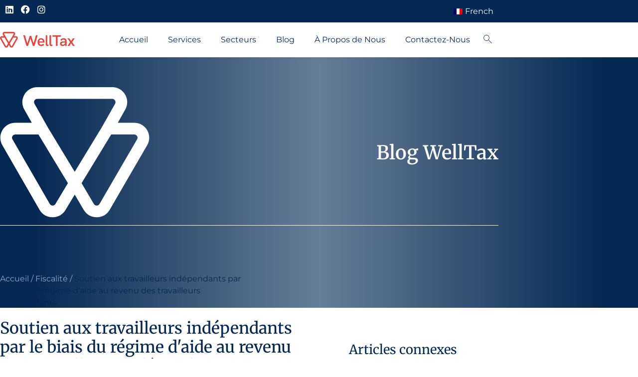

--- FILE ---
content_type: text/html; charset=UTF-8
request_url: https://well-tax.com/fr/soutien-aux-travailleurs-independants-par-le-biais-du-regime-daide-au-revenu-des-travailleurs-independants/
body_size: 47791
content:
<!doctype html>
<html lang="fr-FR">
<head><meta charset="UTF-8"><script>if(navigator.userAgent.match(/MSIE|Internet Explorer/i)||navigator.userAgent.match(/Trident\/7\..*?rv:11/i)){var href=document.location.href;if(!href.match(/[?&]nowprocket/)){if(href.indexOf("?")==-1){if(href.indexOf("#")==-1){document.location.href=href+"?nowprocket=1"}else{document.location.href=href.replace("#","?nowprocket=1#")}}else{if(href.indexOf("#")==-1){document.location.href=href+"&nowprocket=1"}else{document.location.href=href.replace("#","&nowprocket=1#")}}}}</script><script>(()=>{class RocketLazyLoadScripts{constructor(){this.v="2.0.4",this.userEvents=["keydown","keyup","mousedown","mouseup","mousemove","mouseover","mouseout","touchmove","touchstart","touchend","touchcancel","wheel","click","dblclick","input"],this.attributeEvents=["onblur","onclick","oncontextmenu","ondblclick","onfocus","onmousedown","onmouseenter","onmouseleave","onmousemove","onmouseout","onmouseover","onmouseup","onmousewheel","onscroll","onsubmit"]}async t(){this.i(),this.o(),/iP(ad|hone)/.test(navigator.userAgent)&&this.h(),this.u(),this.l(this),this.m(),this.k(this),this.p(this),this._(),await Promise.all([this.R(),this.L()]),this.lastBreath=Date.now(),this.S(this),this.P(),this.D(),this.O(),this.M(),await this.C(this.delayedScripts.normal),await this.C(this.delayedScripts.defer),await this.C(this.delayedScripts.async),await this.T(),await this.F(),await this.j(),await this.A(),window.dispatchEvent(new Event("rocket-allScriptsLoaded")),this.everythingLoaded=!0,this.lastTouchEnd&&await new Promise(t=>setTimeout(t,500-Date.now()+this.lastTouchEnd)),this.I(),this.H(),this.U(),this.W()}i(){this.CSPIssue=sessionStorage.getItem("rocketCSPIssue"),document.addEventListener("securitypolicyviolation",t=>{this.CSPIssue||"script-src-elem"!==t.violatedDirective||"data"!==t.blockedURI||(this.CSPIssue=!0,sessionStorage.setItem("rocketCSPIssue",!0))},{isRocket:!0})}o(){window.addEventListener("pageshow",t=>{this.persisted=t.persisted,this.realWindowLoadedFired=!0},{isRocket:!0}),window.addEventListener("pagehide",()=>{this.onFirstUserAction=null},{isRocket:!0})}h(){let t;function e(e){t=e}window.addEventListener("touchstart",e,{isRocket:!0}),window.addEventListener("touchend",function i(o){o.changedTouches[0]&&t.changedTouches[0]&&Math.abs(o.changedTouches[0].pageX-t.changedTouches[0].pageX)<10&&Math.abs(o.changedTouches[0].pageY-t.changedTouches[0].pageY)<10&&o.timeStamp-t.timeStamp<200&&(window.removeEventListener("touchstart",e,{isRocket:!0}),window.removeEventListener("touchend",i,{isRocket:!0}),"INPUT"===o.target.tagName&&"text"===o.target.type||(o.target.dispatchEvent(new TouchEvent("touchend",{target:o.target,bubbles:!0})),o.target.dispatchEvent(new MouseEvent("mouseover",{target:o.target,bubbles:!0})),o.target.dispatchEvent(new PointerEvent("click",{target:o.target,bubbles:!0,cancelable:!0,detail:1,clientX:o.changedTouches[0].clientX,clientY:o.changedTouches[0].clientY})),event.preventDefault()))},{isRocket:!0})}q(t){this.userActionTriggered||("mousemove"!==t.type||this.firstMousemoveIgnored?"keyup"===t.type||"mouseover"===t.type||"mouseout"===t.type||(this.userActionTriggered=!0,this.onFirstUserAction&&this.onFirstUserAction()):this.firstMousemoveIgnored=!0),"click"===t.type&&t.preventDefault(),t.stopPropagation(),t.stopImmediatePropagation(),"touchstart"===this.lastEvent&&"touchend"===t.type&&(this.lastTouchEnd=Date.now()),"click"===t.type&&(this.lastTouchEnd=0),this.lastEvent=t.type,t.composedPath&&t.composedPath()[0].getRootNode()instanceof ShadowRoot&&(t.rocketTarget=t.composedPath()[0]),this.savedUserEvents.push(t)}u(){this.savedUserEvents=[],this.userEventHandler=this.q.bind(this),this.userEvents.forEach(t=>window.addEventListener(t,this.userEventHandler,{passive:!1,isRocket:!0})),document.addEventListener("visibilitychange",this.userEventHandler,{isRocket:!0})}U(){this.userEvents.forEach(t=>window.removeEventListener(t,this.userEventHandler,{passive:!1,isRocket:!0})),document.removeEventListener("visibilitychange",this.userEventHandler,{isRocket:!0}),this.savedUserEvents.forEach(t=>{(t.rocketTarget||t.target).dispatchEvent(new window[t.constructor.name](t.type,t))})}m(){const t="return false",e=Array.from(this.attributeEvents,t=>"data-rocket-"+t),i="["+this.attributeEvents.join("],[")+"]",o="[data-rocket-"+this.attributeEvents.join("],[data-rocket-")+"]",s=(e,i,o)=>{o&&o!==t&&(e.setAttribute("data-rocket-"+i,o),e["rocket"+i]=new Function("event",o),e.setAttribute(i,t))};new MutationObserver(t=>{for(const n of t)"attributes"===n.type&&(n.attributeName.startsWith("data-rocket-")||this.everythingLoaded?n.attributeName.startsWith("data-rocket-")&&this.everythingLoaded&&this.N(n.target,n.attributeName.substring(12)):s(n.target,n.attributeName,n.target.getAttribute(n.attributeName))),"childList"===n.type&&n.addedNodes.forEach(t=>{if(t.nodeType===Node.ELEMENT_NODE)if(this.everythingLoaded)for(const i of[t,...t.querySelectorAll(o)])for(const t of i.getAttributeNames())e.includes(t)&&this.N(i,t.substring(12));else for(const e of[t,...t.querySelectorAll(i)])for(const t of e.getAttributeNames())this.attributeEvents.includes(t)&&s(e,t,e.getAttribute(t))})}).observe(document,{subtree:!0,childList:!0,attributeFilter:[...this.attributeEvents,...e]})}I(){this.attributeEvents.forEach(t=>{document.querySelectorAll("[data-rocket-"+t+"]").forEach(e=>{this.N(e,t)})})}N(t,e){const i=t.getAttribute("data-rocket-"+e);i&&(t.setAttribute(e,i),t.removeAttribute("data-rocket-"+e))}k(t){Object.defineProperty(HTMLElement.prototype,"onclick",{get(){return this.rocketonclick||null},set(e){this.rocketonclick=e,this.setAttribute(t.everythingLoaded?"onclick":"data-rocket-onclick","this.rocketonclick(event)")}})}S(t){function e(e,i){let o=e[i];e[i]=null,Object.defineProperty(e,i,{get:()=>o,set(s){t.everythingLoaded?o=s:e["rocket"+i]=o=s}})}e(document,"onreadystatechange"),e(window,"onload"),e(window,"onpageshow");try{Object.defineProperty(document,"readyState",{get:()=>t.rocketReadyState,set(e){t.rocketReadyState=e},configurable:!0}),document.readyState="loading"}catch(t){console.log("WPRocket DJE readyState conflict, bypassing")}}l(t){this.originalAddEventListener=EventTarget.prototype.addEventListener,this.originalRemoveEventListener=EventTarget.prototype.removeEventListener,this.savedEventListeners=[],EventTarget.prototype.addEventListener=function(e,i,o){o&&o.isRocket||!t.B(e,this)&&!t.userEvents.includes(e)||t.B(e,this)&&!t.userActionTriggered||e.startsWith("rocket-")||t.everythingLoaded?t.originalAddEventListener.call(this,e,i,o):(t.savedEventListeners.push({target:this,remove:!1,type:e,func:i,options:o}),"mouseenter"!==e&&"mouseleave"!==e||t.originalAddEventListener.call(this,e,t.savedUserEvents.push,o))},EventTarget.prototype.removeEventListener=function(e,i,o){o&&o.isRocket||!t.B(e,this)&&!t.userEvents.includes(e)||t.B(e,this)&&!t.userActionTriggered||e.startsWith("rocket-")||t.everythingLoaded?t.originalRemoveEventListener.call(this,e,i,o):t.savedEventListeners.push({target:this,remove:!0,type:e,func:i,options:o})}}J(t,e){this.savedEventListeners=this.savedEventListeners.filter(i=>{let o=i.type,s=i.target||window;return e!==o||t!==s||(this.B(o,s)&&(i.type="rocket-"+o),this.$(i),!1)})}H(){EventTarget.prototype.addEventListener=this.originalAddEventListener,EventTarget.prototype.removeEventListener=this.originalRemoveEventListener,this.savedEventListeners.forEach(t=>this.$(t))}$(t){t.remove?this.originalRemoveEventListener.call(t.target,t.type,t.func,t.options):this.originalAddEventListener.call(t.target,t.type,t.func,t.options)}p(t){let e;function i(e){return t.everythingLoaded?e:e.split(" ").map(t=>"load"===t||t.startsWith("load.")?"rocket-jquery-load":t).join(" ")}function o(o){function s(e){const s=o.fn[e];o.fn[e]=o.fn.init.prototype[e]=function(){return this[0]===window&&t.userActionTriggered&&("string"==typeof arguments[0]||arguments[0]instanceof String?arguments[0]=i(arguments[0]):"object"==typeof arguments[0]&&Object.keys(arguments[0]).forEach(t=>{const e=arguments[0][t];delete arguments[0][t],arguments[0][i(t)]=e})),s.apply(this,arguments),this}}if(o&&o.fn&&!t.allJQueries.includes(o)){const e={DOMContentLoaded:[],"rocket-DOMContentLoaded":[]};for(const t in e)document.addEventListener(t,()=>{e[t].forEach(t=>t())},{isRocket:!0});o.fn.ready=o.fn.init.prototype.ready=function(i){function s(){parseInt(o.fn.jquery)>2?setTimeout(()=>i.bind(document)(o)):i.bind(document)(o)}return"function"==typeof i&&(t.realDomReadyFired?!t.userActionTriggered||t.fauxDomReadyFired?s():e["rocket-DOMContentLoaded"].push(s):e.DOMContentLoaded.push(s)),o([])},s("on"),s("one"),s("off"),t.allJQueries.push(o)}e=o}t.allJQueries=[],o(window.jQuery),Object.defineProperty(window,"jQuery",{get:()=>e,set(t){o(t)}})}P(){const t=new Map;document.write=document.writeln=function(e){const i=document.currentScript,o=document.createRange(),s=i.parentElement;let n=t.get(i);void 0===n&&(n=i.nextSibling,t.set(i,n));const c=document.createDocumentFragment();o.setStart(c,0),c.appendChild(o.createContextualFragment(e)),s.insertBefore(c,n)}}async R(){return new Promise(t=>{this.userActionTriggered?t():this.onFirstUserAction=t})}async L(){return new Promise(t=>{document.addEventListener("DOMContentLoaded",()=>{this.realDomReadyFired=!0,t()},{isRocket:!0})})}async j(){return this.realWindowLoadedFired?Promise.resolve():new Promise(t=>{window.addEventListener("load",t,{isRocket:!0})})}M(){this.pendingScripts=[];this.scriptsMutationObserver=new MutationObserver(t=>{for(const e of t)e.addedNodes.forEach(t=>{"SCRIPT"!==t.tagName||t.noModule||t.isWPRocket||this.pendingScripts.push({script:t,promise:new Promise(e=>{const i=()=>{const i=this.pendingScripts.findIndex(e=>e.script===t);i>=0&&this.pendingScripts.splice(i,1),e()};t.addEventListener("load",i,{isRocket:!0}),t.addEventListener("error",i,{isRocket:!0}),setTimeout(i,1e3)})})})}),this.scriptsMutationObserver.observe(document,{childList:!0,subtree:!0})}async F(){await this.X(),this.pendingScripts.length?(await this.pendingScripts[0].promise,await this.F()):this.scriptsMutationObserver.disconnect()}D(){this.delayedScripts={normal:[],async:[],defer:[]},document.querySelectorAll("script[type$=rocketlazyloadscript]").forEach(t=>{t.hasAttribute("data-rocket-src")?t.hasAttribute("async")&&!1!==t.async?this.delayedScripts.async.push(t):t.hasAttribute("defer")&&!1!==t.defer||"module"===t.getAttribute("data-rocket-type")?this.delayedScripts.defer.push(t):this.delayedScripts.normal.push(t):this.delayedScripts.normal.push(t)})}async _(){await this.L();let t=[];document.querySelectorAll("script[type$=rocketlazyloadscript][data-rocket-src]").forEach(e=>{let i=e.getAttribute("data-rocket-src");if(i&&!i.startsWith("data:")){i.startsWith("//")&&(i=location.protocol+i);try{const o=new URL(i).origin;o!==location.origin&&t.push({src:o,crossOrigin:e.crossOrigin||"module"===e.getAttribute("data-rocket-type")})}catch(t){}}}),t=[...new Map(t.map(t=>[JSON.stringify(t),t])).values()],this.Y(t,"preconnect")}async G(t){if(await this.K(),!0!==t.noModule||!("noModule"in HTMLScriptElement.prototype))return new Promise(e=>{let i;function o(){(i||t).setAttribute("data-rocket-status","executed"),e()}try{if(navigator.userAgent.includes("Firefox/")||""===navigator.vendor||this.CSPIssue)i=document.createElement("script"),[...t.attributes].forEach(t=>{let e=t.nodeName;"type"!==e&&("data-rocket-type"===e&&(e="type"),"data-rocket-src"===e&&(e="src"),i.setAttribute(e,t.nodeValue))}),t.text&&(i.text=t.text),t.nonce&&(i.nonce=t.nonce),i.hasAttribute("src")?(i.addEventListener("load",o,{isRocket:!0}),i.addEventListener("error",()=>{i.setAttribute("data-rocket-status","failed-network"),e()},{isRocket:!0}),setTimeout(()=>{i.isConnected||e()},1)):(i.text=t.text,o()),i.isWPRocket=!0,t.parentNode.replaceChild(i,t);else{const i=t.getAttribute("data-rocket-type"),s=t.getAttribute("data-rocket-src");i?(t.type=i,t.removeAttribute("data-rocket-type")):t.removeAttribute("type"),t.addEventListener("load",o,{isRocket:!0}),t.addEventListener("error",i=>{this.CSPIssue&&i.target.src.startsWith("data:")?(console.log("WPRocket: CSP fallback activated"),t.removeAttribute("src"),this.G(t).then(e)):(t.setAttribute("data-rocket-status","failed-network"),e())},{isRocket:!0}),s?(t.fetchPriority="high",t.removeAttribute("data-rocket-src"),t.src=s):t.src="data:text/javascript;base64,"+window.btoa(unescape(encodeURIComponent(t.text)))}}catch(i){t.setAttribute("data-rocket-status","failed-transform"),e()}});t.setAttribute("data-rocket-status","skipped")}async C(t){const e=t.shift();return e?(e.isConnected&&await this.G(e),this.C(t)):Promise.resolve()}O(){this.Y([...this.delayedScripts.normal,...this.delayedScripts.defer,...this.delayedScripts.async],"preload")}Y(t,e){this.trash=this.trash||[];let i=!0;var o=document.createDocumentFragment();t.forEach(t=>{const s=t.getAttribute&&t.getAttribute("data-rocket-src")||t.src;if(s&&!s.startsWith("data:")){const n=document.createElement("link");n.href=s,n.rel=e,"preconnect"!==e&&(n.as="script",n.fetchPriority=i?"high":"low"),t.getAttribute&&"module"===t.getAttribute("data-rocket-type")&&(n.crossOrigin=!0),t.crossOrigin&&(n.crossOrigin=t.crossOrigin),t.integrity&&(n.integrity=t.integrity),t.nonce&&(n.nonce=t.nonce),o.appendChild(n),this.trash.push(n),i=!1}}),document.head.appendChild(o)}W(){this.trash.forEach(t=>t.remove())}async T(){try{document.readyState="interactive"}catch(t){}this.fauxDomReadyFired=!0;try{await this.K(),this.J(document,"readystatechange"),document.dispatchEvent(new Event("rocket-readystatechange")),await this.K(),document.rocketonreadystatechange&&document.rocketonreadystatechange(),await this.K(),this.J(document,"DOMContentLoaded"),document.dispatchEvent(new Event("rocket-DOMContentLoaded")),await this.K(),this.J(window,"DOMContentLoaded"),window.dispatchEvent(new Event("rocket-DOMContentLoaded"))}catch(t){console.error(t)}}async A(){try{document.readyState="complete"}catch(t){}try{await this.K(),this.J(document,"readystatechange"),document.dispatchEvent(new Event("rocket-readystatechange")),await this.K(),document.rocketonreadystatechange&&document.rocketonreadystatechange(),await this.K(),this.J(window,"load"),window.dispatchEvent(new Event("rocket-load")),await this.K(),window.rocketonload&&window.rocketonload(),await this.K(),this.allJQueries.forEach(t=>t(window).trigger("rocket-jquery-load")),await this.K(),this.J(window,"pageshow");const t=new Event("rocket-pageshow");t.persisted=this.persisted,window.dispatchEvent(t),await this.K(),window.rocketonpageshow&&window.rocketonpageshow({persisted:this.persisted})}catch(t){console.error(t)}}async K(){Date.now()-this.lastBreath>45&&(await this.X(),this.lastBreath=Date.now())}async X(){return document.hidden?new Promise(t=>setTimeout(t)):new Promise(t=>requestAnimationFrame(t))}B(t,e){return e===document&&"readystatechange"===t||(e===document&&"DOMContentLoaded"===t||(e===window&&"DOMContentLoaded"===t||(e===window&&"load"===t||e===window&&"pageshow"===t)))}static run(){(new RocketLazyLoadScripts).t()}}RocketLazyLoadScripts.run()})();</script>
	
	<meta name="viewport" content="initial-scale=1.0,minimum-scale=1.0,maximum-scale=1.0,width=device-width, user-scalable=no">
	<link rel="profile" href="https://gmpg.org/xfn/11">
	<meta name='robots' content='index, follow, max-image-preview:large, max-snippet:-1, max-video-preview:-1' />

	<!-- This site is optimized with the Yoast SEO plugin v26.8 - https://yoast.com/product/yoast-seo-wordpress/ -->
	<title>Soutien aux travailleurs indépendants par le biais du régime d'aide aux revenus des travailleurs indépendants. - WellTax</title>
	<link rel="canonical" href="https://well-tax.com/fr/soutien-aux-travailleurs-independants-par-le-biais-du-regime-daide-au-revenu-des-travailleurs-independants/" />
	<meta property="og:locale" content="fr_FR" />
	<meta property="og:type" content="article" />
	<meta property="og:title" content="Soutien aux travailleurs indépendants par le biais du régime d&#039;aide aux revenus des travailleurs indépendants. - WellTax" />
	<meta property="og:description" content="Ce régime permettra aux travailleurs indépendants de demander une subvention imposable d&#039;une valeur de 80% de leurs bénéfices commerciaux jusqu&#039;à un maximum de 2 500 £ par mois pour les 3 prochains mois. Cette période peut être prolongée si nécessaire. Les travailleurs indépendants qui ont rempli une auto-évaluation pour l&#039;année fiscale 2018-2019, qui exercent une activité commerciale en 2019-2020 et qui ont l&#039;intention d&#039;exercer une activité commerciale [...]" />
	<meta property="og:url" content="https://well-tax.com/fr/soutien-aux-travailleurs-independants-par-le-biais-du-regime-daide-au-revenu-des-travailleurs-independants/" />
	<meta property="og:site_name" content="WellTax" />
	<meta property="article:publisher" content="https://www.facebook.com/welltaxlimited/" />
	<meta property="article:published_time" content="2020-04-03T23:00:00+00:00" />
	<meta property="article:modified_time" content="2023-09-25T17:56:47+00:00" />
	<meta property="og:image" content="https://well-tax.com/wp-content/uploads/2023/10/preview.jpg" />
	<meta property="og:image:width" content="1200" />
	<meta property="og:image:height" content="675" />
	<meta property="og:image:type" content="image/jpeg" />
	<meta name="author" content="Marcello Silvestri" />
	<meta name="twitter:card" content="summary_large_image" />
	<meta name="twitter:label1" content="Écrit par" />
	<meta name="twitter:data1" content="Marcello Silvestri" />
	<meta name="twitter:label2" content="Durée de lecture estimée" />
	<meta name="twitter:data2" content="1 minute" />
	<script type="application/ld+json" class="yoast-schema-graph">{
    "@context": "https:\/\/schema.org",
    "@graph": [
        {
            "@type": "Article",
            "@id": "https:\/\/well-tax.com\/support-for-self-employed-through-the-self-employment-income-support-scheme\/#article",
            "isPartOf": {
                "@id": "https:\/\/well-tax.com\/support-for-self-employed-through-the-self-employment-income-support-scheme\/"
            },
            "author": {
                "name": "Marcello Silvestri",
                "@id": "https:\/\/well-tax.com\/#\/schema\/person\/bd034ad4413d54a60f75e4aad6ff212b"
            },
            "headline": "Support for self-employed through the Self-employment Income Support Scheme.",
            "datePublished": "2020-04-03T23:00:00+00:00",
            "dateModified": "2023-09-25T17:56:47+00:00",
            "mainEntityOfPage": {
                "@id": "https:\/\/well-tax.com\/support-for-self-employed-through-the-self-employment-income-support-scheme\/"
            },
            "wordCount": 305,
            "commentCount": 0,
            "publisher": {
                "@id": "https:\/\/well-tax.com\/#organization"
            },
            "articleSection": [
                "Taxation"
            ],
            "inLanguage": "fr-FR",
            "potentialAction": [
                {
                    "@type": "CommentAction",
                    "name": "Commentaire",
                    "target": [
                        "https:\/\/well-tax.com\/support-for-self-employed-through-the-self-employment-income-support-scheme\/#respond"
                    ]
                }
            ]
        },
        {
            "@type": "WebPage",
            "@id": "https:\/\/well-tax.com\/support-for-self-employed-through-the-self-employment-income-support-scheme\/",
            "url": "https:\/\/well-tax.com\/support-for-self-employed-through-the-self-employment-income-support-scheme\/",
            "name": "Soutien aux travailleurs ind\u00e9pendants par le biais du r\u00e9gime d'aide aux revenus des travailleurs ind\u00e9pendants. - WellTax",
            "isPartOf": {
                "@id": "https:\/\/well-tax.com\/#website"
            },
            "datePublished": "2020-04-03T23:00:00+00:00",
            "dateModified": "2023-09-25T17:56:47+00:00",
            "breadcrumb": {
                "@id": "https:\/\/well-tax.com\/support-for-self-employed-through-the-self-employment-income-support-scheme\/#breadcrumb"
            },
            "inLanguage": "fr-FR",
            "potentialAction": [
                {
                    "@type": "ReadAction",
                    "target": [
                        "https:\/\/well-tax.com\/support-for-self-employed-through-the-self-employment-income-support-scheme\/"
                    ]
                }
            ]
        },
        {
            "@type": "BreadcrumbList",
            "@id": "https:\/\/well-tax.com\/support-for-self-employed-through-the-self-employment-income-support-scheme\/#breadcrumb",
            "itemListElement": [
                {
                    "@type": "ListItem",
                    "position": 1,
                    "name": "Accueil",
                    "item": "https:\/\/well-tax.com\/"
                },
                {
                    "@type": "ListItem",
                    "position": 2,
                    "name": "Fiscalit\u00e9",
                    "item": "https:\/\/well-tax.com\/category\/taxation\/"
                },
                {
                    "@type": "ListItem",
                    "position": 3,
                    "name": "Soutien aux travailleurs ind\u00e9pendants par le biais du r\u00e9gime d'aide au revenu des travailleurs ind\u00e9pendants."
                }
            ]
        },
        {
            "@type": "WebSite",
            "@id": "https:\/\/well-tax.com\/#website",
            "url": "https:\/\/well-tax.com\/",
            "name": "WellTax",
            "description": "Comptables et conseillers fiscaux au Royaume-Uni et aux \u00c9mirats arabes unis",
            "publisher": {
                "@id": "https:\/\/well-tax.com\/#organization"
            },
            "potentialAction": [
                {
                    "@type": "SearchAction",
                    "target": {
                        "@type": "EntryPoint",
                        "urlTemplate": "https:\/\/well-tax.com\/?s={search_term_string}"
                    },
                    "query-input": {
                        "@type": "PropertyValueSpecification",
                        "valueRequired": true,
                        "valueName": "search_term_string"
                    }
                }
            ],
            "inLanguage": "fr-FR"
        },
        {
            "@type": "Organization",
            "@id": "https:\/\/well-tax.com\/#organization",
            "name": "WellTax",
            "url": "https:\/\/well-tax.com\/",
            "logo": {
                "@type": "ImageObject",
                "inLanguage": "fr-FR",
                "@id": "https:\/\/well-tax.com\/#\/schema\/logo\/image\/",
                "url": "https:\/\/well-tax.com\/wp-content\/uploads\/2023\/06\/favicon.svg",
                "contentUrl": "https:\/\/well-tax.com\/wp-content\/uploads\/2023\/06\/favicon.svg",
                "width": 40,
                "height": 35,
                "caption": "WellTax"
            },
            "image": {
                "@id": "https:\/\/well-tax.com\/#\/schema\/logo\/image\/"
            },
            "sameAs": [
                "https:\/\/www.facebook.com\/welltaxlimited\/"
            ]
        },
        {
            "@type": "Person",
            "@id": "https:\/\/well-tax.com\/#\/schema\/person\/bd034ad4413d54a60f75e4aad6ff212b",
            "name": "Marcello Silvestri",
            "image": {
                "@type": "ImageObject",
                "inLanguage": "fr-FR",
                "@id": "https:\/\/well-tax.com\/#\/schema\/person\/image\/",
                "url": "https:\/\/secure.gravatar.com\/avatar\/4cc0261546971fc5150e4e867d3684b366975b4f61006d3aa04e69f38a2753b3?s=96&d=mm&r=g",
                "contentUrl": "https:\/\/secure.gravatar.com\/avatar\/4cc0261546971fc5150e4e867d3684b366975b4f61006d3aa04e69f38a2753b3?s=96&d=mm&r=g",
                "caption": "Marcello Silvestri"
            },
            "sameAs": [
                "https:\/\/well-tax.com"
            ]
        }
    ]
}</script>
	<!-- / Yoast SEO plugin. -->



<link rel="alternate" type="application/rss+xml" title="WellTax &raquo; Flux" href="https://well-tax.com/fr/feed/" />
<link rel="alternate" type="application/rss+xml" title="WellTax &raquo; Flux des commentaires" href="https://well-tax.com/fr/comments/feed/" />
<link rel="alternate" type="application/rss+xml" title="WellTax &raquo; Support for self-employed through the Self-employment Income Support Scheme. Flux des commentaires" href="https://well-tax.com/fr/soutien-aux-travailleurs-independants-par-le-biais-du-regime-daide-au-revenu-des-travailleurs-independants/feed/" />
<link rel="alternate" title="oEmbed (JSON)" type="application/json+oembed" href="https://well-tax.com/fr/wp-json/oembed/1.0/embed?url=https%3A%2F%2Fwell-tax.com%2Ffr%2Fsoutien-aux-travailleurs-independants-par-le-biais-du-regime-daide-au-revenu-des-travailleurs-independants%2F" />
<link rel="alternate" title="oEmbed (XML)" type="text/xml+oembed" href="https://well-tax.com/fr/wp-json/oembed/1.0/embed?url=https%3A%2F%2Fwell-tax.com%2Ffr%2Fsoutien-aux-travailleurs-independants-par-le-biais-du-regime-daide-au-revenu-des-travailleurs-independants%2F&#038;format=xml" />
<style id='wp-img-auto-sizes-contain-inline-css'>
img:is([sizes=auto i],[sizes^="auto," i]){contain-intrinsic-size:3000px 1500px}
/*# sourceURL=wp-img-auto-sizes-contain-inline-css */
</style>
<style id='wp-emoji-styles-inline-css'>

	img.wp-smiley, img.emoji {
		display: inline !important;
		border: none !important;
		box-shadow: none !important;
		height: 1em !important;
		width: 1em !important;
		margin: 0 0.07em !important;
		vertical-align: -0.1em !important;
		background: none !important;
		padding: 0 !important;
	}
/*# sourceURL=wp-emoji-styles-inline-css */
</style>
<link rel='stylesheet' id='wp-block-library-css' href='https://well-tax.com/wp-includes/css/dist/block-library/style.min.css?ver=6.9' media='all' />
<link data-minify="1" rel='stylesheet' id='jet-engine-frontend-css' href='https://well-tax.com/wp-content/cache/min/1/wp-content/plugins/jet-engine/assets/css/frontend.css?ver=1764358570' media='all' />
<style id='global-styles-inline-css'>
:root{--wp--preset--aspect-ratio--square: 1;--wp--preset--aspect-ratio--4-3: 4/3;--wp--preset--aspect-ratio--3-4: 3/4;--wp--preset--aspect-ratio--3-2: 3/2;--wp--preset--aspect-ratio--2-3: 2/3;--wp--preset--aspect-ratio--16-9: 16/9;--wp--preset--aspect-ratio--9-16: 9/16;--wp--preset--color--black: #000000;--wp--preset--color--cyan-bluish-gray: #abb8c3;--wp--preset--color--white: #ffffff;--wp--preset--color--pale-pink: #f78da7;--wp--preset--color--vivid-red: #cf2e2e;--wp--preset--color--luminous-vivid-orange: #ff6900;--wp--preset--color--luminous-vivid-amber: #fcb900;--wp--preset--color--light-green-cyan: #7bdcb5;--wp--preset--color--vivid-green-cyan: #00d084;--wp--preset--color--pale-cyan-blue: #8ed1fc;--wp--preset--color--vivid-cyan-blue: #0693e3;--wp--preset--color--vivid-purple: #9b51e0;--wp--preset--gradient--vivid-cyan-blue-to-vivid-purple: linear-gradient(135deg,rgb(6,147,227) 0%,rgb(155,81,224) 100%);--wp--preset--gradient--light-green-cyan-to-vivid-green-cyan: linear-gradient(135deg,rgb(122,220,180) 0%,rgb(0,208,130) 100%);--wp--preset--gradient--luminous-vivid-amber-to-luminous-vivid-orange: linear-gradient(135deg,rgb(252,185,0) 0%,rgb(255,105,0) 100%);--wp--preset--gradient--luminous-vivid-orange-to-vivid-red: linear-gradient(135deg,rgb(255,105,0) 0%,rgb(207,46,46) 100%);--wp--preset--gradient--very-light-gray-to-cyan-bluish-gray: linear-gradient(135deg,rgb(238,238,238) 0%,rgb(169,184,195) 100%);--wp--preset--gradient--cool-to-warm-spectrum: linear-gradient(135deg,rgb(74,234,220) 0%,rgb(151,120,209) 20%,rgb(207,42,186) 40%,rgb(238,44,130) 60%,rgb(251,105,98) 80%,rgb(254,248,76) 100%);--wp--preset--gradient--blush-light-purple: linear-gradient(135deg,rgb(255,206,236) 0%,rgb(152,150,240) 100%);--wp--preset--gradient--blush-bordeaux: linear-gradient(135deg,rgb(254,205,165) 0%,rgb(254,45,45) 50%,rgb(107,0,62) 100%);--wp--preset--gradient--luminous-dusk: linear-gradient(135deg,rgb(255,203,112) 0%,rgb(199,81,192) 50%,rgb(65,88,208) 100%);--wp--preset--gradient--pale-ocean: linear-gradient(135deg,rgb(255,245,203) 0%,rgb(182,227,212) 50%,rgb(51,167,181) 100%);--wp--preset--gradient--electric-grass: linear-gradient(135deg,rgb(202,248,128) 0%,rgb(113,206,126) 100%);--wp--preset--gradient--midnight: linear-gradient(135deg,rgb(2,3,129) 0%,rgb(40,116,252) 100%);--wp--preset--font-size--small: 13px;--wp--preset--font-size--medium: 20px;--wp--preset--font-size--large: 36px;--wp--preset--font-size--x-large: 42px;--wp--preset--spacing--20: 0.44rem;--wp--preset--spacing--30: 0.67rem;--wp--preset--spacing--40: 1rem;--wp--preset--spacing--50: 1.5rem;--wp--preset--spacing--60: 2.25rem;--wp--preset--spacing--70: 3.38rem;--wp--preset--spacing--80: 5.06rem;--wp--preset--shadow--natural: 6px 6px 9px rgba(0, 0, 0, 0.2);--wp--preset--shadow--deep: 12px 12px 50px rgba(0, 0, 0, 0.4);--wp--preset--shadow--sharp: 6px 6px 0px rgba(0, 0, 0, 0.2);--wp--preset--shadow--outlined: 6px 6px 0px -3px rgb(255, 255, 255), 6px 6px rgb(0, 0, 0);--wp--preset--shadow--crisp: 6px 6px 0px rgb(0, 0, 0);}:root { --wp--style--global--content-size: 800px;--wp--style--global--wide-size: 1200px; }:where(body) { margin: 0; }.wp-site-blocks > .alignleft { float: left; margin-right: 2em; }.wp-site-blocks > .alignright { float: right; margin-left: 2em; }.wp-site-blocks > .aligncenter { justify-content: center; margin-left: auto; margin-right: auto; }:where(.wp-site-blocks) > * { margin-block-start: 24px; margin-block-end: 0; }:where(.wp-site-blocks) > :first-child { margin-block-start: 0; }:where(.wp-site-blocks) > :last-child { margin-block-end: 0; }:root { --wp--style--block-gap: 24px; }:root :where(.is-layout-flow) > :first-child{margin-block-start: 0;}:root :where(.is-layout-flow) > :last-child{margin-block-end: 0;}:root :where(.is-layout-flow) > *{margin-block-start: 24px;margin-block-end: 0;}:root :where(.is-layout-constrained) > :first-child{margin-block-start: 0;}:root :where(.is-layout-constrained) > :last-child{margin-block-end: 0;}:root :where(.is-layout-constrained) > *{margin-block-start: 24px;margin-block-end: 0;}:root :where(.is-layout-flex){gap: 24px;}:root :where(.is-layout-grid){gap: 24px;}.is-layout-flow > .alignleft{float: left;margin-inline-start: 0;margin-inline-end: 2em;}.is-layout-flow > .alignright{float: right;margin-inline-start: 2em;margin-inline-end: 0;}.is-layout-flow > .aligncenter{margin-left: auto !important;margin-right: auto !important;}.is-layout-constrained > .alignleft{float: left;margin-inline-start: 0;margin-inline-end: 2em;}.is-layout-constrained > .alignright{float: right;margin-inline-start: 2em;margin-inline-end: 0;}.is-layout-constrained > .aligncenter{margin-left: auto !important;margin-right: auto !important;}.is-layout-constrained > :where(:not(.alignleft):not(.alignright):not(.alignfull)){max-width: var(--wp--style--global--content-size);margin-left: auto !important;margin-right: auto !important;}.is-layout-constrained > .alignwide{max-width: var(--wp--style--global--wide-size);}body .is-layout-flex{display: flex;}.is-layout-flex{flex-wrap: wrap;align-items: center;}.is-layout-flex > :is(*, div){margin: 0;}body .is-layout-grid{display: grid;}.is-layout-grid > :is(*, div){margin: 0;}body{padding-top: 0px;padding-right: 0px;padding-bottom: 0px;padding-left: 0px;}a:where(:not(.wp-element-button)){text-decoration: underline;}:root :where(.wp-element-button, .wp-block-button__link){background-color: #32373c;border-width: 0;color: #fff;font-family: inherit;font-size: inherit;font-style: inherit;font-weight: inherit;letter-spacing: inherit;line-height: inherit;padding-top: calc(0.667em + 2px);padding-right: calc(1.333em + 2px);padding-bottom: calc(0.667em + 2px);padding-left: calc(1.333em + 2px);text-decoration: none;text-transform: inherit;}.has-black-color{color: var(--wp--preset--color--black) !important;}.has-cyan-bluish-gray-color{color: var(--wp--preset--color--cyan-bluish-gray) !important;}.has-white-color{color: var(--wp--preset--color--white) !important;}.has-pale-pink-color{color: var(--wp--preset--color--pale-pink) !important;}.has-vivid-red-color{color: var(--wp--preset--color--vivid-red) !important;}.has-luminous-vivid-orange-color{color: var(--wp--preset--color--luminous-vivid-orange) !important;}.has-luminous-vivid-amber-color{color: var(--wp--preset--color--luminous-vivid-amber) !important;}.has-light-green-cyan-color{color: var(--wp--preset--color--light-green-cyan) !important;}.has-vivid-green-cyan-color{color: var(--wp--preset--color--vivid-green-cyan) !important;}.has-pale-cyan-blue-color{color: var(--wp--preset--color--pale-cyan-blue) !important;}.has-vivid-cyan-blue-color{color: var(--wp--preset--color--vivid-cyan-blue) !important;}.has-vivid-purple-color{color: var(--wp--preset--color--vivid-purple) !important;}.has-black-background-color{background-color: var(--wp--preset--color--black) !important;}.has-cyan-bluish-gray-background-color{background-color: var(--wp--preset--color--cyan-bluish-gray) !important;}.has-white-background-color{background-color: var(--wp--preset--color--white) !important;}.has-pale-pink-background-color{background-color: var(--wp--preset--color--pale-pink) !important;}.has-vivid-red-background-color{background-color: var(--wp--preset--color--vivid-red) !important;}.has-luminous-vivid-orange-background-color{background-color: var(--wp--preset--color--luminous-vivid-orange) !important;}.has-luminous-vivid-amber-background-color{background-color: var(--wp--preset--color--luminous-vivid-amber) !important;}.has-light-green-cyan-background-color{background-color: var(--wp--preset--color--light-green-cyan) !important;}.has-vivid-green-cyan-background-color{background-color: var(--wp--preset--color--vivid-green-cyan) !important;}.has-pale-cyan-blue-background-color{background-color: var(--wp--preset--color--pale-cyan-blue) !important;}.has-vivid-cyan-blue-background-color{background-color: var(--wp--preset--color--vivid-cyan-blue) !important;}.has-vivid-purple-background-color{background-color: var(--wp--preset--color--vivid-purple) !important;}.has-black-border-color{border-color: var(--wp--preset--color--black) !important;}.has-cyan-bluish-gray-border-color{border-color: var(--wp--preset--color--cyan-bluish-gray) !important;}.has-white-border-color{border-color: var(--wp--preset--color--white) !important;}.has-pale-pink-border-color{border-color: var(--wp--preset--color--pale-pink) !important;}.has-vivid-red-border-color{border-color: var(--wp--preset--color--vivid-red) !important;}.has-luminous-vivid-orange-border-color{border-color: var(--wp--preset--color--luminous-vivid-orange) !important;}.has-luminous-vivid-amber-border-color{border-color: var(--wp--preset--color--luminous-vivid-amber) !important;}.has-light-green-cyan-border-color{border-color: var(--wp--preset--color--light-green-cyan) !important;}.has-vivid-green-cyan-border-color{border-color: var(--wp--preset--color--vivid-green-cyan) !important;}.has-pale-cyan-blue-border-color{border-color: var(--wp--preset--color--pale-cyan-blue) !important;}.has-vivid-cyan-blue-border-color{border-color: var(--wp--preset--color--vivid-cyan-blue) !important;}.has-vivid-purple-border-color{border-color: var(--wp--preset--color--vivid-purple) !important;}.has-vivid-cyan-blue-to-vivid-purple-gradient-background{background: var(--wp--preset--gradient--vivid-cyan-blue-to-vivid-purple) !important;}.has-light-green-cyan-to-vivid-green-cyan-gradient-background{background: var(--wp--preset--gradient--light-green-cyan-to-vivid-green-cyan) !important;}.has-luminous-vivid-amber-to-luminous-vivid-orange-gradient-background{background: var(--wp--preset--gradient--luminous-vivid-amber-to-luminous-vivid-orange) !important;}.has-luminous-vivid-orange-to-vivid-red-gradient-background{background: var(--wp--preset--gradient--luminous-vivid-orange-to-vivid-red) !important;}.has-very-light-gray-to-cyan-bluish-gray-gradient-background{background: var(--wp--preset--gradient--very-light-gray-to-cyan-bluish-gray) !important;}.has-cool-to-warm-spectrum-gradient-background{background: var(--wp--preset--gradient--cool-to-warm-spectrum) !important;}.has-blush-light-purple-gradient-background{background: var(--wp--preset--gradient--blush-light-purple) !important;}.has-blush-bordeaux-gradient-background{background: var(--wp--preset--gradient--blush-bordeaux) !important;}.has-luminous-dusk-gradient-background{background: var(--wp--preset--gradient--luminous-dusk) !important;}.has-pale-ocean-gradient-background{background: var(--wp--preset--gradient--pale-ocean) !important;}.has-electric-grass-gradient-background{background: var(--wp--preset--gradient--electric-grass) !important;}.has-midnight-gradient-background{background: var(--wp--preset--gradient--midnight) !important;}.has-small-font-size{font-size: var(--wp--preset--font-size--small) !important;}.has-medium-font-size{font-size: var(--wp--preset--font-size--medium) !important;}.has-large-font-size{font-size: var(--wp--preset--font-size--large) !important;}.has-x-large-font-size{font-size: var(--wp--preset--font-size--x-large) !important;}
:root :where(.wp-block-pullquote){font-size: 1.5em;line-height: 1.6;}
/*# sourceURL=global-styles-inline-css */
</style>
<link rel='stylesheet' id='cookie-notice-front-css' href='https://well-tax.com/wp-content/plugins/cookie-notice/css/front.min.css?ver=2.5.11' media='all' />
<link data-minify="1" rel='stylesheet' id='trp-language-switcher-style-css' href='https://well-tax.com/wp-content/cache/background-css/1/well-tax.com/wp-content/cache/min/1/wp-content/plugins/translatepress-multilingual/assets/css/trp-language-switcher.css?ver=1764358570&wpr_t=1769710776' media='all' />
<link data-minify="1" rel='stylesheet' id='hello-elementor-css' href='https://well-tax.com/wp-content/cache/min/1/wp-content/themes/hello-elementor/assets/css/reset.css?ver=1764358570' media='all' />
<link data-minify="1" rel='stylesheet' id='hello-elementor-theme-style-css' href='https://well-tax.com/wp-content/cache/min/1/wp-content/themes/hello-elementor/assets/css/theme.css?ver=1764358570' media='all' />
<link data-minify="1" rel='stylesheet' id='hello-elementor-header-footer-css' href='https://well-tax.com/wp-content/cache/min/1/wp-content/themes/hello-elementor/assets/css/header-footer.css?ver=1764358570' media='all' />
<link rel='stylesheet' id='e-animation-grow-css' href='https://well-tax.com/wp-content/plugins/elementor/assets/lib/animations/styles/e-animation-grow.min.css?ver=3.34.3' media='all' />
<link rel='stylesheet' id='elementor-frontend-css' href='https://well-tax.com/wp-content/plugins/elementor/assets/css/frontend.min.css?ver=3.34.3' media='all' />
<style id='elementor-frontend-inline-css'>
.elementor-kit-5{--e-global-color-primary:#032853;--e-global-color-secondary:#E8423B;--e-global-color-text:#032853;--e-global-color-accent:#FFFFFF;--e-global-color-5b63153:#8FAAC9;--e-global-color-7cc2bfd:#F8F8F8;--e-global-color-763570a:#E6E6E6;--e-global-color-3566d94:#A82B26;--e-global-typography-primary-font-family:"Montserrat";--e-global-typography-primary-font-weight:600;--e-global-typography-secondary-font-family:"Merriweather";--e-global-typography-secondary-font-weight:400;--e-global-typography-text-font-family:"Montserrat";--e-global-typography-text-font-size:1em;--e-global-typography-text-font-weight:400;--e-global-typography-accent-font-family:"Montserrat";--e-global-typography-accent-font-weight:600;}.elementor-kit-5 e-page-transition{background-color:#FFBC7D;}.elementor-section.elementor-section-boxed > .elementor-container{max-width:1140px;}.e-con{--container-max-width:1140px;}.elementor-widget:not(:last-child){margin-block-end:20px;}.elementor-element{--widgets-spacing:20px 20px;--widgets-spacing-row:20px;--widgets-spacing-column:20px;}{}h1.entry-title{display:var(--page-title-display);}@media(max-width:1024px){.elementor-section.elementor-section-boxed > .elementor-container{max-width:1024px;}.e-con{--container-max-width:1024px;}}@media(max-width:767px){.elementor-section.elementor-section-boxed > .elementor-container{max-width:767px;}.e-con{--container-max-width:767px;}}/* Start custom CSS */.privacy-button {
    background: #fff;
    color: #032853;
    padding: 5px 10px;
}

.cn-close-icon:before, .cn-close-icon:after {
    background-color: #fff;
}/* End custom CSS */
.elementor-144 .elementor-element.elementor-element-c5bf652 > .elementor-container > .elementor-column > .elementor-widget-wrap{align-content:center;align-items:center;}.elementor-144 .elementor-element.elementor-element-c5bf652:not(.elementor-motion-effects-element-type-background), .elementor-144 .elementor-element.elementor-element-c5bf652 > .elementor-motion-effects-container > .elementor-motion-effects-layer{background-color:var( --e-global-color-primary );}.elementor-144 .elementor-element.elementor-element-c5bf652 > .elementor-container{max-width:1000px;}.elementor-144 .elementor-element.elementor-element-c5bf652{transition:background 0.3s, border 0.3s, border-radius 0.3s, box-shadow 0.3s;z-index:5;}.elementor-144 .elementor-element.elementor-element-c5bf652 > .elementor-background-overlay{transition:background 0.3s, border-radius 0.3s, opacity 0.3s;}.elementor-144 .elementor-element.elementor-element-3c1a7c9{--grid-template-columns:repeat(0, auto);--icon-size:18px;--grid-column-gap:10px;--grid-row-gap:0px;}.elementor-144 .elementor-element.elementor-element-3c1a7c9 .elementor-widget-container{text-align:left;}.elementor-144 .elementor-element.elementor-element-3c1a7c9 .elementor-social-icon{background-color:var( --e-global-color-primary );--icon-padding:0em;}.elementor-144 .elementor-element.elementor-element-3c1a7c9 .elementor-social-icon i{color:var( --e-global-color-accent );}.elementor-144 .elementor-element.elementor-element-3c1a7c9 .elementor-social-icon svg{fill:var( --e-global-color-accent );}.elementor-144 .elementor-element.elementor-element-3c1a7c9 .elementor-social-icon:hover i{color:var( --e-global-color-secondary );}.elementor-144 .elementor-element.elementor-element-3c1a7c9 .elementor-social-icon:hover svg{fill:var( --e-global-color-secondary );}.elementor-widget-nav-menu .elementor-nav-menu .elementor-item{font-family:var( --e-global-typography-primary-font-family ), Sans-serif;font-weight:var( --e-global-typography-primary-font-weight );}.elementor-widget-nav-menu .elementor-nav-menu--main .elementor-item{color:var( --e-global-color-text );fill:var( --e-global-color-text );}.elementor-widget-nav-menu .elementor-nav-menu--main .elementor-item:hover,
					.elementor-widget-nav-menu .elementor-nav-menu--main .elementor-item.elementor-item-active,
					.elementor-widget-nav-menu .elementor-nav-menu--main .elementor-item.highlighted,
					.elementor-widget-nav-menu .elementor-nav-menu--main .elementor-item:focus{color:var( --e-global-color-accent );fill:var( --e-global-color-accent );}.elementor-widget-nav-menu .elementor-nav-menu--main:not(.e--pointer-framed) .elementor-item:before,
					.elementor-widget-nav-menu .elementor-nav-menu--main:not(.e--pointer-framed) .elementor-item:after{background-color:var( --e-global-color-accent );}.elementor-widget-nav-menu .e--pointer-framed .elementor-item:before,
					.elementor-widget-nav-menu .e--pointer-framed .elementor-item:after{border-color:var( --e-global-color-accent );}.elementor-widget-nav-menu{--e-nav-menu-divider-color:var( --e-global-color-text );}.elementor-widget-nav-menu .elementor-nav-menu--dropdown .elementor-item, .elementor-widget-nav-menu .elementor-nav-menu--dropdown  .elementor-sub-item{font-family:var( --e-global-typography-accent-font-family ), Sans-serif;font-weight:var( --e-global-typography-accent-font-weight );}.elementor-144 .elementor-element.elementor-element-ddcc2da .elementor-nav-menu .elementor-item{font-family:var( --e-global-typography-text-font-family ), Sans-serif;font-size:var( --e-global-typography-text-font-size );font-weight:var( --e-global-typography-text-font-weight );}.elementor-144 .elementor-element.elementor-element-ddcc2da .elementor-nav-menu--main .elementor-item{color:var( --e-global-color-accent );fill:var( --e-global-color-accent );padding-left:0px;padding-right:0px;padding-top:0px;padding-bottom:0px;}.elementor-144 .elementor-element.elementor-element-ddcc2da .elementor-nav-menu--main .elementor-item:hover,
					.elementor-144 .elementor-element.elementor-element-ddcc2da .elementor-nav-menu--main .elementor-item.elementor-item-active,
					.elementor-144 .elementor-element.elementor-element-ddcc2da .elementor-nav-menu--main .elementor-item.highlighted,
					.elementor-144 .elementor-element.elementor-element-ddcc2da .elementor-nav-menu--main .elementor-item:focus{color:var( --e-global-color-accent );fill:var( --e-global-color-accent );}.elementor-144 .elementor-element.elementor-element-ddcc2da .elementor-nav-menu--main .elementor-item.elementor-item-active{color:var( --e-global-color-accent );}.elementor-144 .elementor-element.elementor-element-ddcc2da{--e-nav-menu-horizontal-menu-item-margin:calc( 0px / 2 );}.elementor-144 .elementor-element.elementor-element-ddcc2da .elementor-nav-menu--main:not(.elementor-nav-menu--layout-horizontal) .elementor-nav-menu > li:not(:last-child){margin-bottom:0px;}.elementor-144 .elementor-element.elementor-element-ddcc2da .elementor-nav-menu--dropdown a, .elementor-144 .elementor-element.elementor-element-ddcc2da .elementor-menu-toggle{color:var( --e-global-color-primary );fill:var( --e-global-color-primary );}.elementor-144 .elementor-element.elementor-element-ddcc2da .elementor-nav-menu--dropdown{background-color:var( --e-global-color-7cc2bfd );}.elementor-144 .elementor-element.elementor-element-ddcc2da .elementor-nav-menu--dropdown a:hover,
					.elementor-144 .elementor-element.elementor-element-ddcc2da .elementor-nav-menu--dropdown a:focus,
					.elementor-144 .elementor-element.elementor-element-ddcc2da .elementor-nav-menu--dropdown a.elementor-item-active,
					.elementor-144 .elementor-element.elementor-element-ddcc2da .elementor-nav-menu--dropdown a.highlighted,
					.elementor-144 .elementor-element.elementor-element-ddcc2da .elementor-menu-toggle:hover,
					.elementor-144 .elementor-element.elementor-element-ddcc2da .elementor-menu-toggle:focus{color:var( --e-global-color-secondary );}.elementor-144 .elementor-element.elementor-element-ddcc2da .elementor-nav-menu--dropdown a:hover,
					.elementor-144 .elementor-element.elementor-element-ddcc2da .elementor-nav-menu--dropdown a:focus,
					.elementor-144 .elementor-element.elementor-element-ddcc2da .elementor-nav-menu--dropdown a.elementor-item-active,
					.elementor-144 .elementor-element.elementor-element-ddcc2da .elementor-nav-menu--dropdown a.highlighted{background-color:var( --e-global-color-7cc2bfd );}.elementor-144 .elementor-element.elementor-element-ddcc2da .elementor-nav-menu--dropdown a.elementor-item-active{color:var( --e-global-color-secondary );}.elementor-144 .elementor-element.elementor-element-ddcc2da .elementor-nav-menu--dropdown .elementor-item, .elementor-144 .elementor-element.elementor-element-ddcc2da .elementor-nav-menu--dropdown  .elementor-sub-item{font-family:"Montserrat", Sans-serif;font-size:1.2em;font-weight:400;}.elementor-144 .elementor-element.elementor-element-ddcc2da .elementor-nav-menu--dropdown a{padding-left:11px;padding-right:11px;padding-top:10px;padding-bottom:10px;}.elementor-144 .elementor-element.elementor-element-ddcc2da .elementor-nav-menu--main > .elementor-nav-menu > li > .elementor-nav-menu--dropdown, .elementor-144 .elementor-element.elementor-element-ddcc2da .elementor-nav-menu__container.elementor-nav-menu--dropdown{margin-top:7px !important;}.elementor-144 .elementor-element.elementor-element-db6b315:not(.elementor-motion-effects-element-type-background), .elementor-144 .elementor-element.elementor-element-db6b315 > .elementor-motion-effects-container > .elementor-motion-effects-layer{background-color:var( --e-global-color-accent );}.elementor-144 .elementor-element.elementor-element-db6b315 > .elementor-container{max-width:1000px;min-height:70px;}.elementor-144 .elementor-element.elementor-element-db6b315{box-shadow:0px 0px 10px 0px rgba(3, 39.999999999999986, 82.99999999999999, 0.1);transition:background 0.3s, border 0.3s, border-radius 0.3s, box-shadow 0.3s;}.elementor-144 .elementor-element.elementor-element-db6b315 > .elementor-background-overlay{transition:background 0.3s, border-radius 0.3s, opacity 0.3s;}.elementor-144 .elementor-element.elementor-element-f106036 > .elementor-element-populated{padding:0px 0px 0px 0px;}.elementor-bc-flex-widget .elementor-144 .elementor-element.elementor-element-7381697.elementor-column .elementor-widget-wrap{align-items:center;}.elementor-144 .elementor-element.elementor-element-7381697.elementor-column.elementor-element[data-element_type="column"] > .elementor-widget-wrap.elementor-element-populated{align-content:center;align-items:center;}.elementor-144 .elementor-element.elementor-element-7381697 > .elementor-element-populated{padding:0px 0px 0px 0px;}.elementor-widget-theme-site-logo .widget-image-caption{color:var( --e-global-color-text );font-family:var( --e-global-typography-text-font-family ), Sans-serif;font-size:var( --e-global-typography-text-font-size );font-weight:var( --e-global-typography-text-font-weight );}.elementor-144 .elementor-element.elementor-element-e5a6163{text-align:start;}.elementor-144 .elementor-element.elementor-element-e5a6163 img{width:150px;}.elementor-bc-flex-widget .elementor-144 .elementor-element.elementor-element-c74a1ed.elementor-column .elementor-widget-wrap{align-items:center;}.elementor-144 .elementor-element.elementor-element-c74a1ed.elementor-column.elementor-element[data-element_type="column"] > .elementor-widget-wrap.elementor-element-populated{align-content:center;align-items:center;}.elementor-144 .elementor-element.elementor-element-c74a1ed.elementor-column > .elementor-widget-wrap{justify-content:flex-end;}.elementor-144 .elementor-element.elementor-element-c74a1ed > .elementor-element-populated{padding:0px 0px 0px 0px;}.elementor-144 .elementor-element.elementor-element-9bcf79c .elementor-menu-toggle{margin-left:auto;background-color:#FFFFFF00;}.elementor-144 .elementor-element.elementor-element-9bcf79c .elementor-nav-menu .elementor-item{font-family:var( --e-global-typography-text-font-family ), Sans-serif;font-size:var( --e-global-typography-text-font-size );font-weight:var( --e-global-typography-text-font-weight );}.elementor-144 .elementor-element.elementor-element-9bcf79c .elementor-nav-menu--main .elementor-item:hover,
					.elementor-144 .elementor-element.elementor-element-9bcf79c .elementor-nav-menu--main .elementor-item.elementor-item-active,
					.elementor-144 .elementor-element.elementor-element-9bcf79c .elementor-nav-menu--main .elementor-item.highlighted,
					.elementor-144 .elementor-element.elementor-element-9bcf79c .elementor-nav-menu--main .elementor-item:focus{color:var( --e-global-color-secondary );fill:var( --e-global-color-secondary );}.elementor-144 .elementor-element.elementor-element-9bcf79c .elementor-nav-menu--main .elementor-item.elementor-item-active{color:var( --e-global-color-secondary );}.elementor-144 .elementor-element.elementor-element-9bcf79c .elementor-nav-menu--dropdown a, .elementor-144 .elementor-element.elementor-element-9bcf79c .elementor-menu-toggle{color:var( --e-global-color-primary );fill:var( --e-global-color-primary );}.elementor-144 .elementor-element.elementor-element-9bcf79c .elementor-nav-menu--dropdown{background-color:var( --e-global-color-accent );}.elementor-144 .elementor-element.elementor-element-9bcf79c .elementor-nav-menu--dropdown a:hover,
					.elementor-144 .elementor-element.elementor-element-9bcf79c .elementor-nav-menu--dropdown a:focus,
					.elementor-144 .elementor-element.elementor-element-9bcf79c .elementor-nav-menu--dropdown a.elementor-item-active,
					.elementor-144 .elementor-element.elementor-element-9bcf79c .elementor-nav-menu--dropdown a.highlighted,
					.elementor-144 .elementor-element.elementor-element-9bcf79c .elementor-menu-toggle:hover,
					.elementor-144 .elementor-element.elementor-element-9bcf79c .elementor-menu-toggle:focus{color:var( --e-global-color-secondary );}.elementor-144 .elementor-element.elementor-element-9bcf79c .elementor-nav-menu--dropdown a:hover,
					.elementor-144 .elementor-element.elementor-element-9bcf79c .elementor-nav-menu--dropdown a:focus,
					.elementor-144 .elementor-element.elementor-element-9bcf79c .elementor-nav-menu--dropdown a.elementor-item-active,
					.elementor-144 .elementor-element.elementor-element-9bcf79c .elementor-nav-menu--dropdown a.highlighted{background-color:var( --e-global-color-accent );}.elementor-144 .elementor-element.elementor-element-9bcf79c .elementor-nav-menu--dropdown .elementor-item, .elementor-144 .elementor-element.elementor-element-9bcf79c .elementor-nav-menu--dropdown  .elementor-sub-item{font-family:"Montserrat", Sans-serif;font-size:1.2em;font-weight:400;}.elementor-144 .elementor-element.elementor-element-9bcf79c .elementor-nav-menu--dropdown a{padding-left:11px;padding-right:11px;padding-top:10px;padding-bottom:10px;}.elementor-144 .elementor-element.elementor-element-9bcf79c div.elementor-menu-toggle{color:var( --e-global-color-primary );}.elementor-144 .elementor-element.elementor-element-9bcf79c div.elementor-menu-toggle svg{fill:var( --e-global-color-primary );}.elementor-bc-flex-widget .elementor-144 .elementor-element.elementor-element-3458cc6.elementor-column .elementor-widget-wrap{align-items:center;}.elementor-144 .elementor-element.elementor-element-3458cc6.elementor-column.elementor-element[data-element_type="column"] > .elementor-widget-wrap.elementor-element-populated{align-content:center;align-items:center;}.elementor-144 .elementor-element.elementor-element-3458cc6 > .elementor-element-populated{margin:5px 0px 0px 0px;--e-column-margin-right:0px;--e-column-margin-left:0px;padding:0px 0px 0px 0px;}.elementor-widget-icon.elementor-view-stacked .elementor-icon{background-color:var( --e-global-color-primary );}.elementor-widget-icon.elementor-view-framed .elementor-icon, .elementor-widget-icon.elementor-view-default .elementor-icon{color:var( --e-global-color-primary );border-color:var( --e-global-color-primary );}.elementor-widget-icon.elementor-view-framed .elementor-icon, .elementor-widget-icon.elementor-view-default .elementor-icon svg{fill:var( --e-global-color-primary );}.elementor-144 .elementor-element.elementor-element-f227c17 .elementor-icon-wrapper{text-align:center;}.elementor-144 .elementor-element.elementor-element-f227c17 .elementor-icon{font-size:18px;}.elementor-144 .elementor-element.elementor-element-f227c17 .elementor-icon svg{height:18px;}.elementor-theme-builder-content-area{height:400px;}.elementor-location-header:before, .elementor-location-footer:before{content:"";display:table;clear:both;}@media(max-width:1024px){.elementor-144 .elementor-element.elementor-element-ddcc2da .elementor-nav-menu .elementor-item{font-size:var( --e-global-typography-text-font-size );}.elementor-144 .elementor-element.elementor-element-7381697 > .elementor-element-populated{padding:0px 0px 0px 20px;}.elementor-widget-theme-site-logo .widget-image-caption{font-size:var( --e-global-typography-text-font-size );}.elementor-144 .elementor-element.elementor-element-9bcf79c .elementor-nav-menu .elementor-item{font-size:var( --e-global-typography-text-font-size );}}@media(max-width:767px){.elementor-144 .elementor-element.elementor-element-c5bf652{margin-top:0px;margin-bottom:10px;padding:0px 10px 0px 10px;z-index:11;}.elementor-144 .elementor-element.elementor-element-ad5aba0{width:50%;}.elementor-144 .elementor-element.elementor-element-3c1a7c9{--grid-template-columns:repeat(0, auto);}.elementor-144 .elementor-element.elementor-element-3c1a7c9 .elementor-widget-container{text-align:left;}.elementor-144 .elementor-element.elementor-element-3c1a7c9 > .elementor-widget-container{margin:0px 0px 0px 0px;}.elementor-144 .elementor-element.elementor-element-fb7173d{width:50%;}.elementor-144 .elementor-element.elementor-element-ddcc2da .elementor-nav-menu .elementor-item{font-size:var( --e-global-typography-text-font-size );}.elementor-144 .elementor-element.elementor-element-ddcc2da .elementor-nav-menu--dropdown .elementor-item, .elementor-144 .elementor-element.elementor-element-ddcc2da .elementor-nav-menu--dropdown  .elementor-sub-item{font-size:1.2em;}.elementor-144 .elementor-element.elementor-element-ddcc2da .elementor-nav-menu--dropdown a{padding-left:0px;padding-right:0px;padding-top:12px;padding-bottom:12px;}.elementor-144 .elementor-element.elementor-element-ddcc2da .elementor-nav-menu--main > .elementor-nav-menu > li > .elementor-nav-menu--dropdown, .elementor-144 .elementor-element.elementor-element-ddcc2da .elementor-nav-menu__container.elementor-nav-menu--dropdown{margin-top:15px !important;}.elementor-144 .elementor-element.elementor-element-db6b315{margin-top:0px;margin-bottom:-75px;z-index:10;}.elementor-144 .elementor-element.elementor-element-7381697{width:50%;}.elementor-144 .elementor-element.elementor-element-7381697 > .elementor-element-populated{padding:0px 0px 0px 20px;}.elementor-widget-theme-site-logo .widget-image-caption{font-size:var( --e-global-typography-text-font-size );}.elementor-144 .elementor-element.elementor-element-c74a1ed{width:50%;}.elementor-144 .elementor-element.elementor-element-c74a1ed > .elementor-element-populated{padding:0px 20px 0px 0px;}.elementor-144 .elementor-element.elementor-element-9bcf79c .elementor-nav-menu .elementor-item{font-size:var( --e-global-typography-text-font-size );}.elementor-144 .elementor-element.elementor-element-9bcf79c .elementor-nav-menu--dropdown .elementor-item, .elementor-144 .elementor-element.elementor-element-9bcf79c .elementor-nav-menu--dropdown  .elementor-sub-item{font-size:1.2em;}.elementor-144 .elementor-element.elementor-element-9bcf79c .elementor-nav-menu--dropdown a{padding-top:30px;padding-bottom:30px;}.elementor-144 .elementor-element.elementor-element-9bcf79c .elementor-nav-menu--main > .elementor-nav-menu > li > .elementor-nav-menu--dropdown, .elementor-144 .elementor-element.elementor-element-9bcf79c .elementor-nav-menu__container.elementor-nav-menu--dropdown{margin-top:15px !important;}.elementor-144 .elementor-element.elementor-element-3458cc6{width:10%;}.elementor-144 .elementor-element.elementor-element-3458cc6 > .elementor-element-populated{padding:0px 20px 0px 0px;}}@media(min-width:768px){.elementor-144 .elementor-element.elementor-element-7381697{width:15%;}.elementor-144 .elementor-element.elementor-element-c74a1ed{width:81.333%;}.elementor-144 .elementor-element.elementor-element-3458cc6{width:3%;}}@media(max-width:1024px) and (min-width:768px){.elementor-144 .elementor-element.elementor-element-7381697{width:22%;}.elementor-144 .elementor-element.elementor-element-c74a1ed{width:68%;}.elementor-144 .elementor-element.elementor-element-3458cc6{width:10%;}}/* Start custom CSS for theme-site-logo, class: .elementor-element-e5a6163 */@media screen and (max-width: 767px) {
  .elementor-144 .elementor-element.elementor-element-e5a6163 img {
    filter: brightness( 1000% ) contrast( 200% ) saturate( 0% ) blur( 0px ) hue-rotate( 0deg );
  }
}/* End custom CSS */
/* Start custom CSS for nav-menu, class: .elementor-element-9bcf79c */@media screen and (max-width: 767px) {
  .elementor-144 .elementor-element.elementor-element-9bcf79c .elementor-menu-toggle i {
    color: white;
  }
  
  .elementor-144 .elementor-element.elementor-element-9bcf79c .elementor-nav-menu__container{
      box-shadow: 0 0 20px rgba(3,40,82,.2);
  }
}/* End custom CSS */
/* Start custom CSS for section, class: .elementor-element-db6b315 */@media only screen and (max-width: 767px) {
  #header{
    background: rgb(3,40,83);
    background: rgba(255,255,255,0);
}
#header .sub-menu{
    box-shadow:none;
    background:#e7eef6;
}
#header .sub-menu li:last-child a{
    padding:20px 0 !important;
}

.elementor-144 .elementor-element.elementor-element-db6b315 .elementor-nav-menu--dropdown li{
    padding: 5px 0 !important;
}

}
@media only screen and (min-width: 767px) {
.elementor-144 .elementor-element.elementor-element-db6b315 .mobile-header-search{
    display:none;
}
}
.elementor-144 .elementor-element.elementor-element-db6b315 .elementor-nav-menu--dropdown a{
    padding: 10px 40px 20px 30px !important;
}
.elementor-144 .elementor-element.elementor-element-db6b315 .elementor-nav-menu--dropdown{
    margin-left:-20px !important;
}
.elementor-144 .elementor-element.elementor-element-db6b315 .elementor-nav-menu--dropdown li:last-child a{
    padding: 10px 40px 30px 30px !important;
}
.elementor-144 .elementor-element.elementor-element-db6b315 .elementor-nav-menu--dropdown{
box-shadow: 5px 10px 8px rgba(3, 4, 83, 0.05), -5px 5px 8px rgba(3, 4, 83, 0.05);
}
.elementor-144 .elementor-element.elementor-element-db6b315 a:hover svg path{
    fill: var( --e-global-color-secondary )
}
.elementor-144 .elementor-element.elementor-element-db6b315 svg{
    width:1.2em;
}/* End custom CSS */
.elementor-228 .elementor-element.elementor-element-ed63e74:not(.elementor-motion-effects-element-type-background), .elementor-228 .elementor-element.elementor-element-ed63e74 > .elementor-motion-effects-container > .elementor-motion-effects-layer{background-color:var( --e-global-color-primary );}.elementor-228 .elementor-element.elementor-element-ed63e74 > .elementor-background-overlay{background-image:var(--wpr-bg-f26b3afa-a9cd-4de1-a54f-0e3904b229b7);background-position:top center;background-repeat:no-repeat;opacity:1;transition:background 0.3s, border-radius 0.3s, opacity 0.3s;}.elementor-228 .elementor-element.elementor-element-ed63e74 > .elementor-container{max-width:1000px;}.elementor-228 .elementor-element.elementor-element-ed63e74{border-style:solid;border-width:0px 0px 0px 0px;border-color:#341F1F;transition:background 0.3s, border 0.3s, border-radius 0.3s, box-shadow 0.3s;margin-top:70px;margin-bottom:0px;padding:10px 0px 0px 0px;}.elementor-228 .elementor-element.elementor-element-c439e39 > .elementor-element-populated >  .elementor-background-overlay{background-image:var(--wpr-bg-ad83ef60-026f-469b-bf68-6ac9b6d0448f);background-position:top center;background-repeat:no-repeat;background-size:contain;opacity:0.05;}.elementor-bc-flex-widget .elementor-228 .elementor-element.elementor-element-c439e39.elementor-column .elementor-widget-wrap{align-items:center;}.elementor-228 .elementor-element.elementor-element-c439e39.elementor-column.elementor-element[data-element_type="column"] > .elementor-widget-wrap.elementor-element-populated{align-content:center;align-items:center;}.elementor-228 .elementor-element.elementor-element-c439e39 > .elementor-element-populated{transition:background 0.3s, border 0.3s, border-radius 0.3s, box-shadow 0.3s;padding:50px 0px 30px 0px;}.elementor-228 .elementor-element.elementor-element-c439e39 > .elementor-element-populated > .elementor-background-overlay{transition:background 0.3s, border-radius 0.3s, opacity 0.3s;}.elementor-widget-heading .elementor-heading-title{font-family:var( --e-global-typography-primary-font-family ), Sans-serif;font-weight:var( --e-global-typography-primary-font-weight );color:var( --e-global-color-primary );}.elementor-228 .elementor-element.elementor-element-eef00b8 > .elementor-widget-container{margin:0px 0px 0px 0px;}.elementor-228 .elementor-element.elementor-element-eef00b8 .elementor-heading-title{font-family:"Montserrat", Sans-serif;font-size:1.4em;font-weight:400;line-height:1.2em;color:var( --e-global-color-accent );}.elementor-228 .elementor-element.elementor-element-be8aab2 > .elementor-widget-container{margin:0px 0px 0px 0px;}.elementor-228 .elementor-element.elementor-element-be8aab2 .elementor-heading-title{font-family:"Montserrat", Sans-serif;font-size:1.8em;font-weight:400;color:var( --e-global-color-accent );}.elementor-widget-button .elementor-button{background-color:var( --e-global-color-accent );font-family:var( --e-global-typography-accent-font-family ), Sans-serif;font-weight:var( --e-global-typography-accent-font-weight );}.elementor-228 .elementor-element.elementor-element-c954bd3 .elementor-button{background-color:var( --e-global-color-primary );font-family:"Montserrat", Sans-serif;font-weight:normal;text-transform:uppercase;fill:var( --e-global-color-accent );color:var( --e-global-color-accent );border-style:none;border-radius:0px 0px 0px 0px;}.elementor-228 .elementor-element.elementor-element-c954bd3 .elementor-button:hover, .elementor-228 .elementor-element.elementor-element-c954bd3 .elementor-button:focus{background-color:var( --e-global-color-accent );color:var( --e-global-color-primary );}.elementor-228 .elementor-element.elementor-element-c954bd3 > .elementor-widget-container{margin:20px 0px 0px 0px;}.elementor-228 .elementor-element.elementor-element-c954bd3 .elementor-button-content-wrapper{flex-direction:row;}.elementor-228 .elementor-element.elementor-element-c954bd3 .elementor-button .elementor-button-content-wrapper{gap:25px;}.elementor-228 .elementor-element.elementor-element-c954bd3 .elementor-button:hover svg, .elementor-228 .elementor-element.elementor-element-c954bd3 .elementor-button:focus svg{fill:var( --e-global-color-primary );}.elementor-bc-flex-widget .elementor-228 .elementor-element.elementor-element-43a8a86.elementor-column .elementor-widget-wrap{align-items:flex-end;}.elementor-228 .elementor-element.elementor-element-43a8a86.elementor-column.elementor-element[data-element_type="column"] > .elementor-widget-wrap.elementor-element-populated{align-content:flex-end;align-items:flex-end;}.elementor-228 .elementor-element.elementor-element-43a8a86 > .elementor-element-populated{padding:0px 0px 0px 0px;}.elementor-widget-image .widget-image-caption{color:var( --e-global-color-text );font-family:var( --e-global-typography-text-font-family ), Sans-serif;font-size:var( --e-global-typography-text-font-size );font-weight:var( --e-global-typography-text-font-weight );}.elementor-228 .elementor-element.elementor-element-8c2f380{text-align:end;}.elementor-228 .elementor-element.elementor-element-8c2f380 img{width:400px;}.elementor-228 .elementor-element.elementor-element-ab9de94:not(.elementor-motion-effects-element-type-background), .elementor-228 .elementor-element.elementor-element-ab9de94 > .elementor-motion-effects-container > .elementor-motion-effects-layer{background-color:var( --e-global-color-accent );}.elementor-228 .elementor-element.elementor-element-ab9de94 > .elementor-container{max-width:800px;}.elementor-228 .elementor-element.elementor-element-ab9de94{transition:background 0.3s, border 0.3s, border-radius 0.3s, box-shadow 0.3s;padding:20px 0px 20px 0px;}.elementor-228 .elementor-element.elementor-element-ab9de94 > .elementor-background-overlay{transition:background 0.3s, border-radius 0.3s, opacity 0.3s;}.elementor-bc-flex-widget .elementor-228 .elementor-element.elementor-element-0b205cb.elementor-column .elementor-widget-wrap{align-items:center;}.elementor-228 .elementor-element.elementor-element-0b205cb.elementor-column.elementor-element[data-element_type="column"] > .elementor-widget-wrap.elementor-element-populated{align-content:center;align-items:center;}.elementor-228 .elementor-element.elementor-element-0b205cb > .elementor-element-populated{padding:0px 0px 0px 0px;}.elementor-widget-text-editor{font-family:var( --e-global-typography-text-font-family ), Sans-serif;font-size:var( --e-global-typography-text-font-size );font-weight:var( --e-global-typography-text-font-weight );color:var( --e-global-color-text );}.elementor-widget-text-editor.elementor-drop-cap-view-stacked .elementor-drop-cap{background-color:var( --e-global-color-primary );}.elementor-widget-text-editor.elementor-drop-cap-view-framed .elementor-drop-cap, .elementor-widget-text-editor.elementor-drop-cap-view-default .elementor-drop-cap{color:var( --e-global-color-primary );border-color:var( --e-global-color-primary );}.elementor-228 .elementor-element.elementor-element-796629b{text-align:end;font-family:"Montserrat", Sans-serif;font-size:1em;font-weight:400;line-height:1em;}.elementor-bc-flex-widget .elementor-228 .elementor-element.elementor-element-808227e.elementor-column .elementor-widget-wrap{align-items:center;}.elementor-228 .elementor-element.elementor-element-808227e.elementor-column.elementor-element[data-element_type="column"] > .elementor-widget-wrap.elementor-element-populated{align-content:center;align-items:center;}.elementor-228 .elementor-element.elementor-element-808227e > .elementor-element-populated{padding:0px 0px 0px 30px;}.elementor-228 .elementor-element.elementor-element-a3a3f0b{--grid-template-columns:repeat(0, auto);--icon-size:25px;--grid-column-gap:5px;--grid-row-gap:0px;}.elementor-228 .elementor-element.elementor-element-a3a3f0b .elementor-widget-container{text-align:left;}.elementor-228 .elementor-element.elementor-element-a3a3f0b .elementor-social-icon{background-color:var( --e-global-color-accent );}.elementor-228 .elementor-element.elementor-element-a3a3f0b .elementor-social-icon i{color:var( --e-global-color-primary );}.elementor-228 .elementor-element.elementor-element-a3a3f0b .elementor-social-icon svg{fill:var( --e-global-color-primary );}.elementor-228 .elementor-element.elementor-element-a3a3f0b .elementor-social-icon:hover i{color:var( --e-global-color-secondary );}.elementor-228 .elementor-element.elementor-element-a3a3f0b .elementor-social-icon:hover svg{fill:var( --e-global-color-secondary );}.elementor-228 .elementor-element.elementor-element-cb49815:not(.elementor-motion-effects-element-type-background), .elementor-228 .elementor-element.elementor-element-cb49815 > .elementor-motion-effects-container > .elementor-motion-effects-layer{background-color:var( --e-global-color-7cc2bfd );}.elementor-228 .elementor-element.elementor-element-cb49815 > .elementor-container{max-width:1000px;}.elementor-228 .elementor-element.elementor-element-cb49815{border-style:solid;border-width:0px 0px 0px 0px;border-color:var( --e-global-color-primary );transition:background 0.3s, border 0.3s, border-radius 0.3s, box-shadow 0.3s;padding:30px 0px 30px 0px;}.elementor-228 .elementor-element.elementor-element-cb49815 > .elementor-background-overlay{transition:background 0.3s, border-radius 0.3s, opacity 0.3s;}.elementor-bc-flex-widget .elementor-228 .elementor-element.elementor-element-476f9fc.elementor-column .elementor-widget-wrap{align-items:center;}.elementor-228 .elementor-element.elementor-element-476f9fc.elementor-column.elementor-element[data-element_type="column"] > .elementor-widget-wrap.elementor-element-populated{align-content:center;align-items:center;}.elementor-228 .elementor-element.elementor-element-476f9fc > .elementor-element-populated{padding:0px 0px 0px 0px;}.elementor-228 .elementor-element.elementor-element-85ff121 > .elementor-widget-container{margin:0px 0px 0px 0px;}.elementor-228 .elementor-element.elementor-element-85ff121{text-align:start;font-family:"Montserrat", Sans-serif;font-size:1.2em;font-weight:400;line-height:1.2em;}.elementor-bc-flex-widget .elementor-228 .elementor-element.elementor-element-85df2c8.elementor-column .elementor-widget-wrap{align-items:center;}.elementor-228 .elementor-element.elementor-element-85df2c8.elementor-column.elementor-element[data-element_type="column"] > .elementor-widget-wrap.elementor-element-populated{align-content:center;align-items:center;}.elementor-228 .elementor-element.elementor-element-85df2c8 > .elementor-element-populated{padding:0px 0px 0px 0px;}.elementor-widget-form .elementor-field-group > label, .elementor-widget-form .elementor-field-subgroup label{color:var( --e-global-color-text );}.elementor-widget-form .elementor-field-group > label{font-family:var( --e-global-typography-text-font-family ), Sans-serif;font-size:var( --e-global-typography-text-font-size );font-weight:var( --e-global-typography-text-font-weight );}.elementor-widget-form .elementor-field-type-html{color:var( --e-global-color-text );font-family:var( --e-global-typography-text-font-family ), Sans-serif;font-size:var( --e-global-typography-text-font-size );font-weight:var( --e-global-typography-text-font-weight );}.elementor-widget-form .elementor-field-group .elementor-field{color:var( --e-global-color-text );}.elementor-widget-form .elementor-field-group .elementor-field, .elementor-widget-form .elementor-field-subgroup label{font-family:var( --e-global-typography-text-font-family ), Sans-serif;font-size:var( --e-global-typography-text-font-size );font-weight:var( --e-global-typography-text-font-weight );}.elementor-widget-form .elementor-button{font-family:var( --e-global-typography-accent-font-family ), Sans-serif;font-weight:var( --e-global-typography-accent-font-weight );}.elementor-widget-form .e-form__buttons__wrapper__button-next{background-color:var( --e-global-color-accent );}.elementor-widget-form .elementor-button[type="submit"]{background-color:var( --e-global-color-accent );}.elementor-widget-form .e-form__buttons__wrapper__button-previous{background-color:var( --e-global-color-accent );}.elementor-widget-form .elementor-message{font-family:var( --e-global-typography-text-font-family ), Sans-serif;font-size:var( --e-global-typography-text-font-size );font-weight:var( --e-global-typography-text-font-weight );}.elementor-widget-form .e-form__indicators__indicator, .elementor-widget-form .e-form__indicators__indicator__label{font-family:var( --e-global-typography-accent-font-family ), Sans-serif;font-weight:var( --e-global-typography-accent-font-weight );}.elementor-widget-form{--e-form-steps-indicator-inactive-primary-color:var( --e-global-color-text );--e-form-steps-indicator-active-primary-color:var( --e-global-color-accent );--e-form-steps-indicator-completed-primary-color:var( --e-global-color-accent );--e-form-steps-indicator-progress-color:var( --e-global-color-accent );--e-form-steps-indicator-progress-background-color:var( --e-global-color-text );--e-form-steps-indicator-progress-meter-color:var( --e-global-color-text );}.elementor-widget-form .e-form__indicators__indicator__progress__meter{font-family:var( --e-global-typography-accent-font-family ), Sans-serif;font-weight:var( --e-global-typography-accent-font-weight );}.elementor-228 .elementor-element.elementor-element-4b8f7a9 .elementor-button-content-wrapper{flex-direction:row;}.elementor-228 .elementor-element.elementor-element-4b8f7a9 .elementor-button span{gap:15px;}.elementor-228 .elementor-element.elementor-element-4b8f7a9 .elementor-field-group{padding-right:calc( 0px/2 );padding-left:calc( 0px/2 );}.elementor-228 .elementor-element.elementor-element-4b8f7a9 .elementor-form-fields-wrapper{margin-left:calc( -0px/2 );margin-right:calc( -0px/2 );}.elementor-228 .elementor-element.elementor-element-4b8f7a9 .elementor-field-group .elementor-field:not(.elementor-select-wrapper){background-color:#ffffff;border-color:var( --e-global-color-763570a );border-radius:0px 0px 0px 0px;}.elementor-228 .elementor-element.elementor-element-4b8f7a9 .elementor-field-group .elementor-select-wrapper select{background-color:#ffffff;border-color:var( --e-global-color-763570a );border-radius:0px 0px 0px 0px;}.elementor-228 .elementor-element.elementor-element-4b8f7a9 .elementor-field-group .elementor-select-wrapper::before{color:var( --e-global-color-763570a );}.elementor-228 .elementor-element.elementor-element-4b8f7a9 .elementor-button{font-family:"Montserrat", Sans-serif;font-size:1em;font-weight:400;text-transform:uppercase;border-radius:0px 0px 0px 0px;padding:15px 20px 15px 30px;}.elementor-228 .elementor-element.elementor-element-4b8f7a9 .e-form__buttons__wrapper__button-next{background-color:var( --e-global-color-secondary );color:#ffffff;}.elementor-228 .elementor-element.elementor-element-4b8f7a9 .elementor-button[type="submit"]{background-color:var( --e-global-color-secondary );color:#ffffff;}.elementor-228 .elementor-element.elementor-element-4b8f7a9 .elementor-button[type="submit"] svg *{fill:#ffffff;}.elementor-228 .elementor-element.elementor-element-4b8f7a9 .e-form__buttons__wrapper__button-previous{color:#ffffff;}.elementor-228 .elementor-element.elementor-element-4b8f7a9 .e-form__buttons__wrapper__button-next:hover{background-color:var( --e-global-color-3566d94 );color:#ffffff;}.elementor-228 .elementor-element.elementor-element-4b8f7a9 .elementor-button[type="submit"]:hover{background-color:var( --e-global-color-3566d94 );color:#ffffff;}.elementor-228 .elementor-element.elementor-element-4b8f7a9 .elementor-button[type="submit"]:hover svg *{fill:#ffffff;}.elementor-228 .elementor-element.elementor-element-4b8f7a9 .e-form__buttons__wrapper__button-previous:hover{color:#ffffff;}.elementor-228 .elementor-element.elementor-element-4b8f7a9{--e-form-steps-indicators-spacing:20px;--e-form-steps-indicator-padding:30px;--e-form-steps-indicator-inactive-secondary-color:#ffffff;--e-form-steps-indicator-active-secondary-color:#ffffff;--e-form-steps-indicator-completed-secondary-color:#ffffff;--e-form-steps-divider-width:1px;--e-form-steps-divider-gap:10px;}.elementor-228 .elementor-element.elementor-element-04df22c:not(.elementor-motion-effects-element-type-background), .elementor-228 .elementor-element.elementor-element-04df22c > .elementor-motion-effects-container > .elementor-motion-effects-layer{background-color:var( --e-global-color-primary );}.elementor-228 .elementor-element.elementor-element-04df22c > .elementor-background-overlay{background-image:var(--wpr-bg-37c223a8-ce21-41eb-80aa-2bc124bf8c67);background-position:center center;background-repeat:no-repeat;background-size:70% auto;opacity:0.05;transition:background 0.3s, border-radius 0.3s, opacity 0.3s;}.elementor-228 .elementor-element.elementor-element-04df22c > .elementor-container{max-width:1000px;}.elementor-228 .elementor-element.elementor-element-04df22c{transition:background 0.3s, border 0.3s, border-radius 0.3s, box-shadow 0.3s;padding:70px 0px 50px 0px;z-index:10;}.elementor-228 .elementor-element.elementor-element-cae08e4 > .elementor-element-populated{padding:0px 0px 0px 0px;}.elementor-228 .elementor-element.elementor-element-60b7679 > .elementor-background-overlay{opacity:0.05;transition:background 0.3s, border-radius 0.3s, opacity 0.3s;}.elementor-228 .elementor-element.elementor-element-60b7679{transition:background 0.3s, border 0.3s, border-radius 0.3s, box-shadow 0.3s;padding:0px 0px 0px 0px;}.elementor-228 .elementor-element.elementor-element-89fd89b > .elementor-element-populated{padding:0px 0px 0px 0px;}.elementor-228 .elementor-element.elementor-element-c4e7c3c{font-family:"Montserrat", Sans-serif;font-size:0.9em;font-weight:400;color:var( --e-global-color-accent );}.elementor-228 .elementor-element.elementor-element-7df4359 > .elementor-element-populated{padding:0px 0px 0px 0px;}.elementor-228 .elementor-element.elementor-element-1a902a0{font-family:"Montserrat", Sans-serif;font-size:0.9em;font-weight:400;color:var( --e-global-color-accent );}.elementor-228 .elementor-element.elementor-element-bc96002 > .elementor-element-populated{padding:0px 0px 0px 0px;}.elementor-228 .elementor-element.elementor-element-4a821fb{font-family:"Montserrat", Sans-serif;font-size:0.9em;font-weight:400;color:var( --e-global-color-accent );}.elementor-228 .elementor-element.elementor-element-d9e5cde > .elementor-background-overlay{opacity:0.05;transition:background 0.3s, border-radius 0.3s, opacity 0.3s;}.elementor-228 .elementor-element.elementor-element-d9e5cde{transition:background 0.3s, border 0.3s, border-radius 0.3s, box-shadow 0.3s;padding:50px 0px 70px 0px;}.elementor-228 .elementor-element.elementor-element-463f05c > .elementor-element-populated{padding:0px 0px 0px 0px;}.elementor-228 .elementor-element.elementor-element-1a70f90{font-family:"Montserrat", Sans-serif;font-size:0.9em;font-weight:400;color:var( --e-global-color-accent );}.elementor-228 .elementor-element.elementor-element-ee6fd36 > .elementor-element-populated{padding:0px 0px 0px 0px;}.elementor-228 .elementor-element.elementor-element-215a03a{font-family:"Montserrat", Sans-serif;font-size:0.9em;font-weight:400;color:var( --e-global-color-accent );}.elementor-228 .elementor-element.elementor-element-eb11b24 > .elementor-element-populated{padding:0px 0px 0px 0px;}.elementor-228 .elementor-element.elementor-element-5f7fcb2{font-family:"Montserrat", Sans-serif;font-size:0.9em;font-weight:400;color:var( --e-global-color-accent );}.elementor-widget-accordion .elementor-accordion-icon, .elementor-widget-accordion .elementor-accordion-title{color:var( --e-global-color-primary );}.elementor-widget-accordion .elementor-accordion-icon svg{fill:var( --e-global-color-primary );}.elementor-widget-accordion .elementor-active .elementor-accordion-icon, .elementor-widget-accordion .elementor-active .elementor-accordion-title{color:var( --e-global-color-accent );}.elementor-widget-accordion .elementor-active .elementor-accordion-icon svg{fill:var( --e-global-color-accent );}.elementor-widget-accordion .elementor-accordion-title{font-family:var( --e-global-typography-primary-font-family ), Sans-serif;font-weight:var( --e-global-typography-primary-font-weight );}.elementor-widget-accordion .elementor-tab-content{color:var( --e-global-color-text );font-family:var( --e-global-typography-text-font-family ), Sans-serif;font-size:var( --e-global-typography-text-font-size );font-weight:var( --e-global-typography-text-font-weight );}.elementor-228 .elementor-element.elementor-element-4ff5eda .elementor-accordion-item{border-width:0px;border-color:var( --e-global-color-accent );}.elementor-228 .elementor-element.elementor-element-4ff5eda .elementor-accordion-item .elementor-tab-content{border-width:0px;border-block-start-color:var( --e-global-color-accent );}.elementor-228 .elementor-element.elementor-element-4ff5eda .elementor-accordion-item .elementor-tab-title.elementor-active{border-width:0px;border-block-end-color:var( --e-global-color-accent );}.elementor-228 .elementor-element.elementor-element-4ff5eda .elementor-accordion-icon, .elementor-228 .elementor-element.elementor-element-4ff5eda .elementor-accordion-title{color:var( --e-global-color-accent );}.elementor-228 .elementor-element.elementor-element-4ff5eda .elementor-accordion-icon svg{fill:var( --e-global-color-accent );}.elementor-228 .elementor-element.elementor-element-4ff5eda .elementor-tab-content{color:var( --e-global-color-accent );font-family:"Montserrat", Sans-serif;font-size:1em;font-weight:400;}.elementor-228 .elementor-element.elementor-element-63a1ee3 > .elementor-background-overlay{opacity:0.05;transition:background 0.3s, border-radius 0.3s, opacity 0.3s;}.elementor-228 .elementor-element.elementor-element-63a1ee3{border-style:solid;border-width:1px 0px 0px 0px;border-color:var( --e-global-color-accent );transition:background 0.3s, border 0.3s, border-radius 0.3s, box-shadow 0.3s;padding:50px 0px 0px 0px;}.elementor-228 .elementor-element.elementor-element-837f164 > .elementor-element-populated{padding:0px 0px 0px 0px;}.elementor-228 .elementor-element.elementor-element-a72a2e7 img{width:250px;}.elementor-228 .elementor-element.elementor-element-48ec62e > .elementor-container{max-width:600px;}.elementor-228 .elementor-element.elementor-element-67c67f1 > .elementor-widget-container{margin:20px 0px 0px 0px;}.elementor-228 .elementor-element.elementor-element-67c67f1{text-align:center;font-family:"Montserrat", Sans-serif;font-size:0.9em;font-weight:400;color:var( --e-global-color-accent );}.elementor-228 .elementor-element.elementor-element-1f0a55a > .elementor-widget-container{margin:20px 0px 0px 0px;}.elementor-228 .elementor-element.elementor-element-1f0a55a{text-align:center;font-family:"Montserrat", Sans-serif;font-size:0.9em;font-weight:400;color:var( --e-global-color-accent );}.elementor-228 .elementor-element.elementor-element-ee72c84 > .elementor-widget-container{margin:20px 0px 0px 0px;}.elementor-228 .elementor-element.elementor-element-ee72c84{text-align:center;font-family:"Montserrat", Sans-serif;font-size:0.9em;font-weight:400;color:var( --e-global-color-accent );}.elementor-228 .elementor-element.elementor-element-3a8cfd9 > .elementor-widget-wrap > .elementor-widget:not(.elementor-widget__width-auto):not(.elementor-widget__width-initial):not(:last-child):not(.elementor-absolute){margin-block-end:10px;}.elementor-228 .elementor-element.elementor-element-15fde7a > .elementor-widget-container{margin:20px 0px 0px 0px;}.elementor-228 .elementor-element.elementor-element-15fde7a{text-align:center;font-family:"Montserrat", Sans-serif;font-size:1em;font-weight:400;color:var( --e-global-color-accent );}.elementor-228 .elementor-element.elementor-element-3b61154 > .elementor-widget-container{margin:0px 0px 0px 0px;}.elementor-228 .elementor-element.elementor-element-3b61154{text-align:center;font-family:"Montserrat", Sans-serif;font-size:1em;font-weight:400;color:var( --e-global-color-accent );}.elementor-228 .elementor-element.elementor-element-6c7b38b > .elementor-widget-container{margin:10px 0px 0px 0px;}.elementor-228 .elementor-element.elementor-element-6c7b38b{text-align:center;font-family:"Montserrat", Sans-serif;font-size:0.8em;font-weight:400;color:var( --e-global-color-accent );}.elementor-theme-builder-content-area{height:400px;}.elementor-location-header:before, .elementor-location-footer:before{content:"";display:table;clear:both;}@media(max-width:1024px){.elementor-228 .elementor-element.elementor-element-ed63e74{padding:10px 50px 0px 50px;}.elementor-228 .elementor-element.elementor-element-c439e39 > .elementor-element-populated{padding:0px 0px 0px 0px;}.elementor-228 .elementor-element.elementor-element-eef00b8 .elementor-heading-title{font-size:1.2em;}.elementor-228 .elementor-element.elementor-element-be8aab2 .elementor-heading-title{font-size:1.6em;}.elementor-widget-image .widget-image-caption{font-size:var( --e-global-typography-text-font-size );}.elementor-228 .elementor-element.elementor-element-ab9de94{padding:15px 15px 15px 15px;}.elementor-widget-text-editor{font-size:var( --e-global-typography-text-font-size );}.elementor-228 .elementor-element.elementor-element-cb49815{padding:20px 50px 20px 50px;}.elementor-228 .elementor-element.elementor-element-85ff121 > .elementor-widget-container{padding:0px 45px 0px 45px;}.elementor-228 .elementor-element.elementor-element-85ff121{text-align:end;font-size:1em;}.elementor-widget-form .elementor-field-group > label{font-size:var( --e-global-typography-text-font-size );}.elementor-widget-form .elementor-field-type-html{font-size:var( --e-global-typography-text-font-size );}.elementor-widget-form .elementor-field-group .elementor-field, .elementor-widget-form .elementor-field-subgroup label{font-size:var( --e-global-typography-text-font-size );}.elementor-widget-form .elementor-message{font-size:var( --e-global-typography-text-font-size );}.elementor-228 .elementor-element.elementor-element-04df22c{padding:50px 50px 50px 50px;}.elementor-228 .elementor-element.elementor-element-89fd89b > .elementor-element-populated{padding:0px 20px 0px 0px;}.elementor-228 .elementor-element.elementor-element-7df4359 > .elementor-element-populated{padding:0px 20px 0px 0px;}.elementor-228 .elementor-element.elementor-element-bc96002 > .elementor-element-populated{padding:0px 20px 0px 0px;}.elementor-228 .elementor-element.elementor-element-463f05c > .elementor-element-populated{padding:0px 20px 0px 0px;}.elementor-228 .elementor-element.elementor-element-ee6fd36 > .elementor-element-populated{padding:0px 20px 0px 0px;}.elementor-228 .elementor-element.elementor-element-eb11b24 > .elementor-element-populated{padding:0px 20px 0px 0px;}.elementor-widget-accordion .elementor-tab-content{font-size:var( --e-global-typography-text-font-size );}}@media(max-width:767px){.elementor-228 .elementor-element.elementor-element-ed63e74:not(.elementor-motion-effects-element-type-background), .elementor-228 .elementor-element.elementor-element-ed63e74 > .elementor-motion-effects-container > .elementor-motion-effects-layer{background-image:url("https://well-tax.com/wp-content/uploads/2023/06/welltax-symbol-semitransparent.svg");background-position:center center;background-repeat:no-repeat;background-size:contain;}.elementor-228 .elementor-element.elementor-element-ed63e74{margin-top:50px;margin-bottom:0px;padding:70px 20px 0px 20px;}.elementor-228 .elementor-element.elementor-element-c439e39 > .elementor-element-populated >  .elementor-background-overlay{background-image:var(--wpr-bg-dbdb6561-bb38-4855-a97e-a381714dc3ea);}.elementor-228 .elementor-element.elementor-element-43a8a86 > .elementor-element-populated{padding:20px 0px 0px 0px;}.elementor-widget-image .widget-image-caption{font-size:var( --e-global-typography-text-font-size );}.elementor-228 .elementor-element.elementor-element-8c2f380 > .elementor-widget-container{margin:30px 0px 0px 0px;}.elementor-228 .elementor-element.elementor-element-8c2f380{text-align:center;}.elementor-228 .elementor-element.elementor-element-8c2f380 img{width:220px;}.elementor-228 .elementor-element.elementor-element-ab9de94{padding:30px 0px 25px 0px;}.elementor-228 .elementor-element.elementor-element-0b205cb > .elementor-element-populated{padding:0px 40px 0px 40px;}.elementor-widget-text-editor{font-size:var( --e-global-typography-text-font-size );}.elementor-228 .elementor-element.elementor-element-796629b{text-align:center;}.elementor-228 .elementor-element.elementor-element-808227e > .elementor-element-populated{padding:0px 0px 0px 0px;}.elementor-228 .elementor-element.elementor-element-a3a3f0b .elementor-widget-container{text-align:center;}.elementor-228 .elementor-element.elementor-element-a3a3f0b{width:100%;max-width:100%;}.elementor-228 .elementor-element.elementor-element-a3a3f0b > .elementor-widget-container{margin:10px 0px 0px 0px;}.elementor-228 .elementor-element.elementor-element-cb49815{border-width:15px 0px 0px 0px;padding:20px 20px 25px 20px;}.elementor-228 .elementor-element.elementor-element-85ff121 > .elementor-widget-container{margin:0px 0px 20px 0px;padding:0px 50px 0px 50px;}.elementor-228 .elementor-element.elementor-element-85ff121{text-align:center;}.elementor-widget-form .elementor-field-group > label{font-size:var( --e-global-typography-text-font-size );}.elementor-widget-form .elementor-field-type-html{font-size:var( --e-global-typography-text-font-size );}.elementor-widget-form .elementor-field-group .elementor-field, .elementor-widget-form .elementor-field-subgroup label{font-size:var( --e-global-typography-text-font-size );}.elementor-widget-form .elementor-message{font-size:var( --e-global-typography-text-font-size );}.elementor-228 .elementor-element.elementor-element-4b8f7a9 > .elementor-widget-container{margin:0px 0px 0px 0px;}.elementor-228 .elementor-element.elementor-element-04df22c > .elementor-background-overlay{background-image:var(--wpr-bg-a80d0984-a526-4ea1-9a3c-ce5f8b4929ca);}.elementor-228 .elementor-element.elementor-element-04df22c{padding:30px 30px 30px 30px;}.elementor-228 .elementor-element.elementor-element-89fd89b > .elementor-element-populated{padding:0px 0px 0px 0px;}.elementor-228 .elementor-element.elementor-element-7df4359 > .elementor-element-populated{padding:30px 0px 0px 0px;}.elementor-228 .elementor-element.elementor-element-bc96002 > .elementor-element-populated{padding:30px 0px 0px 0px;}.elementor-228 .elementor-element.elementor-element-d9e5cde{padding:0px 0px 50px 0px;}.elementor-228 .elementor-element.elementor-element-463f05c > .elementor-element-populated{padding:30px 0px 0px 0px;}.elementor-228 .elementor-element.elementor-element-ee6fd36 > .elementor-element-populated{padding:30px 0px 0px 0px;}.elementor-228 .elementor-element.elementor-element-eb11b24 > .elementor-element-populated{padding:30px 0px 0px 0px;}.elementor-widget-accordion .elementor-tab-content{font-size:var( --e-global-typography-text-font-size );}.elementor-228 .elementor-element.elementor-element-4ff5eda .elementor-tab-title{padding:10px 0px 10px 0px;}.elementor-228 .elementor-element.elementor-element-4ff5eda .elementor-tab-content{font-size:1em;line-height:2em;padding:0px 0px 0px 0px;}.elementor-228 .elementor-element.elementor-element-a72a2e7 img{width:150px;}.elementor-228 .elementor-element.elementor-element-e4e3070 > .elementor-element-populated{padding:0px 0px 0px 0px;}.elementor-228 .elementor-element.elementor-element-eb080f1 > .elementor-element-populated{padding:0px 0px 0px 0px;}.elementor-228 .elementor-element.elementor-element-2ecad9f > .elementor-element-populated{padding:0px 0px 0px 0px;}}@media(min-width:768px){.elementor-228 .elementor-element.elementor-element-c439e39{width:39.95%;}.elementor-228 .elementor-element.elementor-element-43a8a86{width:60%;}.elementor-228 .elementor-element.elementor-element-0b205cb{width:60%;}.elementor-228 .elementor-element.elementor-element-808227e{width:40%;}.elementor-228 .elementor-element.elementor-element-476f9fc{width:50%;}.elementor-228 .elementor-element.elementor-element-85df2c8{width:50%;}}@media(max-width:1024px) and (min-width:768px){.elementor-228 .elementor-element.elementor-element-c439e39{width:50%;}.elementor-228 .elementor-element.elementor-element-43a8a86{width:50%;}.elementor-228 .elementor-element.elementor-element-0b205cb{width:66%;}.elementor-228 .elementor-element.elementor-element-808227e{width:30%;}.elementor-228 .elementor-element.elementor-element-476f9fc{width:40%;}.elementor-228 .elementor-element.elementor-element-89fd89b{width:33%;}.elementor-228 .elementor-element.elementor-element-7df4359{width:33%;}.elementor-228 .elementor-element.elementor-element-bc96002{width:33%;}.elementor-228 .elementor-element.elementor-element-463f05c{width:33%;}.elementor-228 .elementor-element.elementor-element-ee6fd36{width:33%;}.elementor-228 .elementor-element.elementor-element-eb11b24{width:33%;}}/* Start custom CSS for section, class: .elementor-element-ed63e74 */.elementor-228 .elementor-element.elementor-element-ed63e74{
    box-shadow: inset 0 1px 0 #fff;
}
.elementor-228 .elementor-element.elementor-element-ed63e74 .elementor-background-overlay{
    background-size: 100.5% 100%
}

@media screen and (max-width: 767px) {
    .elementor-228 .elementor-element.elementor-element-ed63e74 .elementor-background-overlay{
    background-size: contain;
}
}/* End custom CSS */
/* Start custom CSS for text-editor, class: .elementor-element-796629b */.elementor-228 .elementor-element.elementor-element-796629b p{
    margin: 0 auto;
}/* End custom CSS */
/* Start custom CSS for social-icons, class: .elementor-element-a3a3f0b */@media (max-width: 576px) {
    .elementor-228 .elementor-element.elementor-element-a3a3f0b {
        width: fit-content !important;
        margin: 0 auto;
    }
}/* End custom CSS */
/* Start custom CSS for text-editor, class: .elementor-element-85ff121 */.elementor-228 .elementor-element.elementor-element-85ff121 p{
    margin: 0 auto;
}/* End custom CSS */
/* Start custom CSS for form, class: .elementor-element-4b8f7a9 */.elementor-228 .elementor-element.elementor-element-4b8f7a9 input{
    padding: 12px 20px !important;
}/* End custom CSS */
/* Start custom CSS for accordion, class: .elementor-element-4ff5eda */.elementor-228 .elementor-element.elementor-element-4ff5eda .elementor-accordion .elementor-accordion-item{
    border-bottom: solid 1px rgba(255,255,255,.2) !important;
    padding: 10px 0 !important;
}
.elementor-228 .elementor-element.elementor-element-4ff5eda .elementor-tab-content{
    padding: 0 !important;
}
.elementor-228 .elementor-element.elementor-element-4ff5eda .elementor-accordion .elementor-accordion-item:last-child{
    border-bottom: none !important;
}
.elementor-228 .elementor-element.elementor-element-4ff5eda .elementor-accordion-icon-closed{
    transform: rotate(0deg) !important;
    transition: all 0.3s ease-out;
}
.elementor-228 .elementor-element.elementor-element-4ff5eda .elementor-accordion .elementor-tab-title.elementor-active .elementor-accordion-icon-closed{
    display: flex !important;
    transform: rotate(180deg) !important;
}
.elementor-228 .elementor-element.elementor-element-4ff5eda ul{
    padding-inline-start: 0px;
}
.elementor-228 .elementor-element.elementor-element-4ff5eda ul li { 
    margin: 25px 0;
    line-height: 1.2em;
}
.elementor-228 .elementor-element.elementor-element-4ff5eda ul li:first-child { 
    margin: 15px 0;
    line-height: 1.2em;
}
.elementor-228 .elementor-element.elementor-element-4ff5eda .elementor-tab-content a{
    font-weight: 300 !important;
    color: white;
    font-weight: 500;
    border-bottom: #ccc solid 1px;
}/* End custom CSS */
/* Start custom CSS for section, class: .elementor-element-48ec62e */.elementor-228 .elementor-element.elementor-element-48ec62e a{
    color: #ccc;
}
.elementor-228 .elementor-element.elementor-element-48ec62e a:hover{
    color: #fff;
}/* End custom CSS */
/* Start custom CSS for text-editor, class: .elementor-element-15fde7a */.elementor-228 .elementor-element.elementor-element-15fde7a p:last-child {
    margin-bottom: 0;
}/* End custom CSS */
/* Start custom CSS for text-editor, class: .elementor-element-3b61154 */.elementor-228 .elementor-element.elementor-element-3b61154 p:last-child {
    margin-bottom: 0;
}/* End custom CSS */
/* Start custom CSS for text-editor, class: .elementor-element-6c7b38b */.elementor-228 .elementor-element.elementor-element-6c7b38b p:last-child {
    margin-bottom: 0;
}/* End custom CSS */
/* Start custom CSS for section, class: .elementor-element-174948f */.elementor-228 .elementor-element.elementor-element-174948f a{
	color: var(--e-global-color-secondary );
	transition: .1s all linear;
}
.elementor-228 .elementor-element.elementor-element-174948f a:hover{
	color: white;
}/* End custom CSS */
/* Start custom CSS for section, class: .elementor-element-04df22c */.elementor-228 .elementor-element.elementor-element-04df22c ul{
    list-style-type: none;
    padding: 0;
    margin-top:10px;
}
.elementor-228 .elementor-element.elementor-element-04df22c  a{
    color: #ddd;
}
.elementor-228 .elementor-element.elementor-element-04df22c  a:hover{
    color: white;
}/* End custom CSS */
.elementor-1570 .elementor-element.elementor-element-8c70f19 > .elementor-background-overlay{background-image:var(--wpr-bg-0f507bf8-0f2a-4432-8d77-4d4571f2a625);background-position:bottom center;background-repeat:no-repeat;opacity:100;transition:background 0.3s, border-radius 0.3s, opacity 0.3s;}.elementor-1570 .elementor-element.elementor-element-8c70f19 > .elementor-container{max-width:1000px;}.elementor-1570 .elementor-element.elementor-element-8c70f19:not(.elementor-motion-effects-element-type-background), .elementor-1570 .elementor-element.elementor-element-8c70f19 > .elementor-motion-effects-container > .elementor-motion-effects-layer{background-position:center right;background-repeat:no-repeat;background-size:cover;}.elementor-1570 .elementor-element.elementor-element-8c70f19{transition:background 0.3s, border 0.3s, border-radius 0.3s, box-shadow 0.3s;margin-top:0px;margin-bottom:0px;padding:60px 0px 30px 0px;}.elementor-1570 .elementor-element.elementor-element-7205300 > .elementor-element-populated{padding:0px 0px 0px 0px;}.elementor-bc-flex-widget .elementor-1570 .elementor-element.elementor-element-12ecd1a.elementor-column .elementor-widget-wrap{align-items:flex-end;}.elementor-1570 .elementor-element.elementor-element-12ecd1a.elementor-column.elementor-element[data-element_type="column"] > .elementor-widget-wrap.elementor-element-populated{align-content:flex-end;align-items:flex-end;}.elementor-1570 .elementor-element.elementor-element-12ecd1a > .elementor-element-populated{padding:0px 0px 0px 0px;}.elementor-widget-image .widget-image-caption{color:var( --e-global-color-text );font-family:var( --e-global-typography-text-font-family ), Sans-serif;font-size:var( --e-global-typography-text-font-size );font-weight:var( --e-global-typography-text-font-weight );}.elementor-1570 .elementor-element.elementor-element-a41afe0{text-align:start;}.elementor-1570 .elementor-element.elementor-element-a41afe0 img{width:300px;}.elementor-bc-flex-widget .elementor-1570 .elementor-element.elementor-element-c069aae.elementor-column .elementor-widget-wrap{align-items:center;}.elementor-1570 .elementor-element.elementor-element-c069aae.elementor-column.elementor-element[data-element_type="column"] > .elementor-widget-wrap.elementor-element-populated{align-content:center;align-items:center;}.elementor-1570 .elementor-element.elementor-element-c069aae > .elementor-element-populated{padding:0px 0px 0px 0px;}.elementor-widget-heading .elementor-heading-title{font-family:var( --e-global-typography-primary-font-family ), Sans-serif;font-weight:var( --e-global-typography-primary-font-weight );color:var( --e-global-color-primary );}.elementor-1570 .elementor-element.elementor-element-b9df4fb{text-align:end;}.elementor-1570 .elementor-element.elementor-element-b9df4fb .elementor-heading-title{font-family:"Merriweather", Sans-serif;font-size:2.4em;font-weight:600;line-height:1.2em;color:var( --e-global-color-accent );}.elementor-widget-divider{--divider-color:var( --e-global-color-secondary );}.elementor-widget-divider .elementor-divider__text{color:var( --e-global-color-secondary );font-family:var( --e-global-typography-secondary-font-family ), Sans-serif;font-weight:var( --e-global-typography-secondary-font-weight );}.elementor-widget-divider.elementor-view-stacked .elementor-icon{background-color:var( --e-global-color-secondary );}.elementor-widget-divider.elementor-view-framed .elementor-icon, .elementor-widget-divider.elementor-view-default .elementor-icon{color:var( --e-global-color-secondary );border-color:var( --e-global-color-secondary );}.elementor-widget-divider.elementor-view-framed .elementor-icon, .elementor-widget-divider.elementor-view-default .elementor-icon svg{fill:var( --e-global-color-secondary );}.elementor-1570 .elementor-element.elementor-element-98d22fc{--divider-border-style:solid;--divider-color:var( --e-global-color-accent );--divider-border-width:1px;}.elementor-1570 .elementor-element.elementor-element-98d22fc .elementor-divider-separator{width:100%;}.elementor-1570 .elementor-element.elementor-element-98d22fc .elementor-divider{padding-block-start:15px;padding-block-end:15px;}.elementor-1570 .elementor-element.elementor-element-0fb21c5{--spacer-size:100px;}.elementor-1570 .elementor-element.elementor-element-d313ea5 > .elementor-container{max-width:1000px;}.elementor-1570 .elementor-element.elementor-element-d313ea5{transition:background 0.3s, border 0.3s, border-radius 0.3s, box-shadow 0.3s;margin-top:-70px;margin-bottom:50px;padding:0px 0px 0px 0px;}.elementor-1570 .elementor-element.elementor-element-d313ea5 > .elementor-background-overlay{transition:background 0.3s, border-radius 0.3s, opacity 0.3s;}.elementor-1570 .elementor-element.elementor-element-7fa979f > .elementor-element-populated{padding:0px 0px 0px 0px;}.elementor-widget-breadcrumbs{font-family:var( --e-global-typography-secondary-font-family ), Sans-serif;font-weight:var( --e-global-typography-secondary-font-weight );}.elementor-1570 .elementor-element.elementor-element-731bdbb{width:var( --container-widget-width, 50% );max-width:50%;--container-widget-width:50%;--container-widget-flex-grow:0;font-family:"Montserrat", Sans-serif;font-size:1em;font-weight:400;}.elementor-1570 .elementor-element.elementor-element-731bdbb > .elementor-widget-container{margin:0px 0px 20px 0px;}.elementor-1570 .elementor-element.elementor-element-a383b1e > .elementor-element-populated{padding:0px 0px 0px 0px;}.elementor-1570 .elementor-element.elementor-element-034f181 > .elementor-widget-container{margin:0px 0px 10px 0px;}.elementor-1570 .elementor-element.elementor-element-034f181 .elementor-heading-title{font-family:"Merriweather", Sans-serif;font-size:2em;font-weight:500;line-height:1.2em;color:#032853;}.elementor-widget-post-info .elementor-icon-list-item:not(:last-child):after{border-color:var( --e-global-color-text );}.elementor-widget-post-info .elementor-icon-list-icon i{color:var( --e-global-color-primary );}.elementor-widget-post-info .elementor-icon-list-icon svg{fill:var( --e-global-color-primary );}.elementor-widget-post-info .elementor-icon-list-text, .elementor-widget-post-info .elementor-icon-list-text a{color:var( --e-global-color-secondary );}.elementor-widget-post-info .elementor-icon-list-item{font-family:var( --e-global-typography-text-font-family ), Sans-serif;font-size:var( --e-global-typography-text-font-size );font-weight:var( --e-global-typography-text-font-weight );}.elementor-1570 .elementor-element.elementor-element-c2801bb .elementor-icon-list-items:not(.elementor-inline-items) .elementor-icon-list-item:not(:last-child){padding-bottom:calc(25px/2);}.elementor-1570 .elementor-element.elementor-element-c2801bb .elementor-icon-list-items:not(.elementor-inline-items) .elementor-icon-list-item:not(:first-child){margin-top:calc(25px/2);}.elementor-1570 .elementor-element.elementor-element-c2801bb .elementor-icon-list-items.elementor-inline-items .elementor-icon-list-item{margin-right:calc(25px/2);margin-left:calc(25px/2);}.elementor-1570 .elementor-element.elementor-element-c2801bb .elementor-icon-list-items.elementor-inline-items{margin-right:calc(-25px/2);margin-left:calc(-25px/2);}body.rtl .elementor-1570 .elementor-element.elementor-element-c2801bb .elementor-icon-list-items.elementor-inline-items .elementor-icon-list-item:after{left:calc(-25px/2);}body:not(.rtl) .elementor-1570 .elementor-element.elementor-element-c2801bb .elementor-icon-list-items.elementor-inline-items .elementor-icon-list-item:after{right:calc(-25px/2);}.elementor-1570 .elementor-element.elementor-element-c2801bb .elementor-icon-list-icon{width:14px;}.elementor-1570 .elementor-element.elementor-element-c2801bb .elementor-icon-list-icon i{font-size:14px;}.elementor-1570 .elementor-element.elementor-element-c2801bb .elementor-icon-list-icon svg{--e-icon-list-icon-size:14px;}.elementor-1570 .elementor-element.elementor-element-c2801bb .elementor-icon-list-text, .elementor-1570 .elementor-element.elementor-element-c2801bb .elementor-icon-list-text a{color:var( --e-global-color-primary );}.elementor-1570 .elementor-element.elementor-element-c2801bb .elementor-icon-list-item{font-family:"Montserrat", Sans-serif;font-size:0.9em;font-weight:600;}.elementor-1570 .elementor-element.elementor-element-18d6cfe{--divider-border-style:solid;--divider-color:var( --e-global-color-763570a );--divider-border-width:1px;}.elementor-1570 .elementor-element.elementor-element-18d6cfe .elementor-divider-separator{width:100%;}.elementor-1570 .elementor-element.elementor-element-18d6cfe .elementor-divider{padding-block-start:1px;padding-block-end:1px;}.elementor-widget-theme-post-content{color:var( --e-global-color-text );font-family:var( --e-global-typography-text-font-family ), Sans-serif;font-size:var( --e-global-typography-text-font-size );font-weight:var( --e-global-typography-text-font-weight );}.elementor-widget-button .elementor-button{background-color:var( --e-global-color-accent );font-family:var( --e-global-typography-accent-font-family ), Sans-serif;font-weight:var( --e-global-typography-accent-font-weight );}.elementor-1570 .elementor-element.elementor-element-a64f480 .elementor-button{background-color:var( --e-global-color-secondary );font-family:"Montserrat", Sans-serif;font-weight:normal;text-transform:uppercase;fill:var( --e-global-color-accent );color:var( --e-global-color-accent );border-style:solid;border-width:0px 0px 0px 0px;border-color:#032853;border-radius:0px 0px 0px 0px;}.elementor-1570 .elementor-element.elementor-element-a64f480 .elementor-button:hover, .elementor-1570 .elementor-element.elementor-element-a64f480 .elementor-button:focus{background-color:var( --e-global-color-3566d94 );color:var( --e-global-color-accent );}.elementor-1570 .elementor-element.elementor-element-a64f480 > .elementor-widget-container{margin:50px 0px 0px 0px;}.elementor-1570 .elementor-element.elementor-element-a64f480 .elementor-button-content-wrapper{flex-direction:row;}.elementor-1570 .elementor-element.elementor-element-a64f480 .elementor-button .elementor-button-content-wrapper{gap:25px;}.elementor-1570 .elementor-element.elementor-element-a64f480 .elementor-button:hover svg, .elementor-1570 .elementor-element.elementor-element-a64f480 .elementor-button:focus svg{fill:var( --e-global-color-accent );}.elementor-1570 .elementor-element.elementor-element-bf9d698 > .elementor-element-populated{padding:50px 0px 0px 100px;}.elementor-1570 .elementor-element.elementor-element-8c85bbd > .elementor-widget-container{margin:0px 0px 10px 0px;}.elementor-1570 .elementor-element.elementor-element-8c85bbd .elementor-heading-title{font-family:"Merriweather", Sans-serif;font-size:1.6em;font-weight:400;}.elementor-1570 .elementor-element.elementor-element-efa48b1 > .elementor-widget-container > .jet-listing-grid > .jet-listing-grid__items, .elementor-1570 .elementor-element.elementor-element-efa48b1 > .jet-listing-grid > .jet-listing-grid__items{--columns:1;}:is( .elementor-1570 .elementor-element.elementor-element-efa48b1 > .elementor-widget-container > .jet-listing-grid > .jet-listing-grid__items, .elementor-1570 .elementor-element.elementor-element-efa48b1 > .elementor-widget-container > .jet-listing-grid > .jet-listing-grid__slider > .jet-listing-grid__items > .slick-list > .slick-track, .elementor-1570 .elementor-element.elementor-element-efa48b1 > .elementor-widget-container > .jet-listing-grid > .jet-listing-grid__scroll-slider > .jet-listing-grid__items ) > .jet-listing-grid__item{padding-left:calc(10px / 2);padding-right:calc(10px / 2);padding-top:calc(10px / 2);padding-bottom:calc(10px / 2);}:is( .elementor-1570 .elementor-element.elementor-element-efa48b1 > .elementor-widget-container > .jet-listing-grid, .elementor-1570 .elementor-element.elementor-element-efa48b1 > .elementor-widget-container > .jet-listing-grid > .jet-listing-grid__slider, .elementor-1570 .elementor-element.elementor-element-efa48b1 > .elementor-widget-container > .jet-listing-grid > .jet-listing-grid__scroll-slider ) > .jet-listing-grid__items{margin-left:calc( 10px / -2);margin-right:calc( 10px / -2);width:calc(100% + 10px);}:is( .elementor-1570 .elementor-element.elementor-element-efa48b1 > .elementor-widget-container > .jet-listing-grid, .elementor-1570 .elementor-element.elementor-element-efa48b1 > .elementor-widget-container > .jet-listing-grid > .jet-listing-grid__slider, .elementor-1570 .elementor-element.elementor-element-efa48b1 > .elementor-widget-container > .jet-listing-grid > .jet-listing-grid__scroll-slider ) > .jet-listing-grid__items.grid-collapse-gap{margin-top:calc( 10px / -2);margin-bottom:calc( 10px / -2);}@media(max-width:1024px){.elementor-1570 .elementor-element.elementor-element-8c70f19{padding:40px 50px 0px 50px;}.elementor-widget-image .widget-image-caption{font-size:var( --e-global-typography-text-font-size );}.elementor-1570 .elementor-element.elementor-element-a41afe0 img{width:230px;}.elementor-1570 .elementor-element.elementor-element-b9df4fb .elementor-heading-title{font-size:1.8em;}.elementor-1570 .elementor-element.elementor-element-d313ea5{padding:0px 50px 0px 50px;}.elementor-1570 .elementor-element.elementor-element-731bdbb{width:100%;max-width:100%;}.elementor-1570 .elementor-element.elementor-element-731bdbb > .elementor-widget-container{margin:0px 0px 0px 0px;}.elementor-1570 .elementor-element.elementor-element-a383b1e > .elementor-element-populated{padding:0px 20px 0px 0px;}.elementor-1570 .elementor-element.elementor-element-034f181 .elementor-heading-title{font-size:1.6em;}.elementor-widget-post-info .elementor-icon-list-item{font-size:var( --e-global-typography-text-font-size );}.elementor-widget-theme-post-content{font-size:var( --e-global-typography-text-font-size );}.elementor-1570 .elementor-element.elementor-element-bf9d698 > .elementor-element-populated{padding:40px 0px 0px 40px;}.elementor-1570 .elementor-element.elementor-element-8c85bbd .elementor-heading-title{font-size:1.4em;}}@media(max-width:767px){.elementor-1570 .elementor-element.elementor-element-8c70f19 > .elementor-background-overlay{background-image:url("https://well-tax.com/wp-content/uploads/2023/06/hero-mobile-1.png");background-size:contain;}.elementor-1570 .elementor-element.elementor-element-8c70f19{margin-top:-80px;margin-bottom:0px;padding:120px 20px 0px 20px;}.elementor-widget-image .widget-image-caption{font-size:var( --e-global-typography-text-font-size );}.elementor-1570 .elementor-element.elementor-element-a41afe0 > .elementor-widget-container{margin:30px 0px 0px 0px;}.elementor-1570 .elementor-element.elementor-element-a41afe0{text-align:end;}.elementor-1570 .elementor-element.elementor-element-a41afe0 img{width:100px;}.elementor-1570 .elementor-element.elementor-element-b9df4fb .elementor-heading-title{font-size:1.4em;line-height:1.2em;}.elementor-1570 .elementor-element.elementor-element-d313ea5{margin-top:30px;margin-bottom:0px;padding:0px 20px 0px 20px;}.elementor-1570 .elementor-element.elementor-element-731bdbb > .elementor-widget-container{margin:0px 0px 10px 0px;}.elementor-1570 .elementor-element.elementor-element-50bf584{margin-top:10px;margin-bottom:20px;}.elementor-1570 .elementor-element.elementor-element-a383b1e > .elementor-element-populated{padding:0px 0px 0px 0px;}.elementor-1570 .elementor-element.elementor-element-034f181 > .elementor-widget-container{margin:0px 0px 20px 0px;}.elementor-1570 .elementor-element.elementor-element-034f181 .elementor-heading-title{font-size:1.4em;}.elementor-widget-post-info .elementor-icon-list-item{font-size:var( --e-global-typography-text-font-size );}.elementor-1570 .elementor-element.elementor-element-18d6cfe .elementor-divider{padding-block-start:20px;padding-block-end:20px;}.elementor-widget-theme-post-content{font-size:var( --e-global-typography-text-font-size );}.elementor-1570 .elementor-element.elementor-element-bf9d698 > .elementor-element-populated{padding:50px 0px 0px 0px;}.elementor-1570 .elementor-element.elementor-element-8c85bbd > .elementor-widget-container{margin:0px 0px 20px 0px;}.elementor-1570 .elementor-element.elementor-element-8c85bbd .elementor-heading-title{font-size:1.4em;}}@media(min-width:768px){.elementor-1570 .elementor-element.elementor-element-12ecd1a{width:45%;}.elementor-1570 .elementor-element.elementor-element-c069aae{width:55%;}.elementor-1570 .elementor-element.elementor-element-a383b1e{width:60%;}.elementor-1570 .elementor-element.elementor-element-bf9d698{width:40%;}}@media(max-width:1024px) and (min-width:768px){.elementor-1570 .elementor-element.elementor-element-12ecd1a{width:40%;}.elementor-1570 .elementor-element.elementor-element-c069aae{width:60%;}}@media(min-width:1025px){.elementor-1570 .elementor-element.elementor-element-8c70f19:not(.elementor-motion-effects-element-type-background), .elementor-1570 .elementor-element.elementor-element-8c70f19 > .elementor-motion-effects-container > .elementor-motion-effects-layer{background-attachment:scroll;}}/* Start custom CSS for theme-post-content, class: .elementor-element-808fa1d */.elementor-1570 .elementor-element.elementor-element-808fa1d a {
    color: #032853;
    border-bottom: 1px solid #032853;
}

.elementor-1570 .elementor-element.elementor-element-808fa1d ol, .elementor-1570 .elementor-element.elementor-element-808fa1d li {
    padding-left: 20px;
    margin-bottom: 10px;
}

.elementor-1570 .elementor-element.elementor-element-808fa1d h2,
.elementor-1570 .elementor-element.elementor-element-808fa1d h3,
.elementor-1570 .elementor-element.elementor-element-808fa1d h4,
.elementor-1570 .elementor-element.elementor-element-808fa1d h5,
.elementor-1570 .elementor-element.elementor-element-808fa1d h6 {
    margin-top: 40px;
}

.elementor-1570 .elementor-element.elementor-element-808fa1d h2 {
    font-size: 26px;
}

.elementor-1570 .elementor-element.elementor-element-808fa1d h3 {
    font-size: 24px;
}

.elementor-1570 .elementor-element.elementor-element-808fa1d h4 {
    font-size: 20px;
}

.elementor-1570 .elementor-element.elementor-element-808fa1d h5 {
    font-size: 18px;
}

.elementor-1570 .elementor-element.elementor-element-808fa1d h6 {
    font-size: 16px;
}

@media (max-width: 576px) {
  .elementor-1570 .elementor-element.elementor-element-808fa1d h2 {
    font-size: 22px;
  }

  .elementor-1570 .elementor-element.elementor-element-808fa1d h3 {
    font-size: 18px;
  }

  .elementor-1570 .elementor-element.elementor-element-808fa1d h4 {
    font-size: 16px;
  }

  .elementor-1570 .elementor-element.elementor-element-808fa1d h5 {
    font-size: 14px;
  }

  .elementor-1570 .elementor-element.elementor-element-808fa1d h6 {
    font-size: 12px;
  }
}

.elementor-1570 .elementor-element.elementor-element-808fa1d img {
    margin-top: 40px;
}/* End custom CSS */
/* Start custom CSS */.arrow-button:hover svg{
    -webkit-animation-name: moving-arrow;
            animation-name: moving-arrow;
    -webkit-animation-duration: 2s;
            animation-duration: 2s;
    -webkit-animation-iteration-count:infinite;
            animation-iteration-count:infinite;
    -webkit-transform:translateX(5px);
        -ms-transform:translateX(5px);
            transform:translateX(5px);
}
@-webkit-keyframes moving-arrow {
  0%   {-webkit-transform:translateX(0px);transform:translateX(0px)}
  50%  {-webkit-transform:translateX(10px);transform:translateX(10px)}
  100%   {-webkit-transform:translateX(0px);transform:translateX(0px)}
}
@keyframes moving-arrow {
  0%   {-webkit-transform:translateX(0px);transform:translateX(0px)}
  50%  {-webkit-transform:translateX(10px);transform:translateX(10px)}
  100%   {-webkit-transform:translateX(0px);transform:translateX(0px)}
}
.blog-single-section:hover .arrow-button .elementor-button-text{
    color:var( --e-global-color-text );
}

.blog-single-section:hover .arrow-button {
    background: white;
}
.blog-single-section .arrow-button {
    border: solid 1px #fff;
}

.blog-single-section:hover .arrow-button path{
    stroke: white;
}
.blog-single-section svg path{
    stroke: white;
}
.blog-single-section:hover svg path{
    stroke: var( --e-global-color-text ) !important;
}

div[data-elementor-type="single-post"] > section {
    background-size: cover !important;
}/* End custom CSS */
.elementor-1457 .elementor-element.elementor-element-c0f070b:not(.elementor-motion-effects-element-type-background) > .elementor-widget-wrap, .elementor-1457 .elementor-element.elementor-element-c0f070b > .elementor-widget-wrap > .elementor-motion-effects-container > .elementor-motion-effects-layer{background-color:#FFFFFF;background-position:center center;background-repeat:no-repeat;background-size:cover;}.elementor-1457 .elementor-element.elementor-element-c0f070b:hover > .elementor-element-populated{background-color:#E8423B;}.elementor-1457 .elementor-element.elementor-element-c0f070b > .elementor-element-populated >  .elementor-background-overlay{background-color:transparent;background-image:linear-gradient(180deg, #03285300 0%, var( --e-global-color-primary ) 90%);opacity:1;}.elementor-1457 .elementor-element.elementor-element-c0f070b:hover > .elementor-element-populated >  .elementor-background-overlay{background-color:transparent;background-image:linear-gradient(180deg, #03285300 0%, var( --e-global-color-primary ) 70%);opacity:1;}.elementor-bc-flex-widget .elementor-1457 .elementor-element.elementor-element-c0f070b.elementor-column .elementor-widget-wrap{align-items:flex-end;}.elementor-1457 .elementor-element.elementor-element-c0f070b.elementor-column.elementor-element[data-element_type="column"] > .elementor-widget-wrap.elementor-element-populated{align-content:flex-end;align-items:flex-end;}.elementor-1457 .elementor-element.elementor-element-c0f070b > .elementor-element-populated{transition:background 0s, border 0.3s, border-radius 0.3s, box-shadow 0.3s;padding:150px 25px 25px 25px;}.elementor-1457 .elementor-element.elementor-element-c0f070b > .elementor-element-populated > .elementor-background-overlay{transition:background 0.5s, border-radius 0.3s, opacity 0.5s;}.elementor-widget-text-editor{font-family:var( --e-global-typography-text-font-family ), Sans-serif;font-size:var( --e-global-typography-text-font-size );font-weight:var( --e-global-typography-text-font-weight );color:var( --e-global-color-text );}.elementor-widget-text-editor.elementor-drop-cap-view-stacked .elementor-drop-cap{background-color:var( --e-global-color-primary );}.elementor-widget-text-editor.elementor-drop-cap-view-framed .elementor-drop-cap, .elementor-widget-text-editor.elementor-drop-cap-view-default .elementor-drop-cap{color:var( --e-global-color-primary );border-color:var( --e-global-color-primary );}.elementor-1457 .elementor-element.elementor-element-a8da8fd > .elementor-widget-container{margin:10px 0px 0px 0px;padding:0px 0px 0px 0px;}.elementor-1457 .elementor-element.elementor-element-a8da8fd{font-family:"Montserrat", Sans-serif;font-weight:normal;font-style:italic;color:var( --e-global-color-accent );}.elementor-widget-heading .elementor-heading-title{font-family:var( --e-global-typography-primary-font-family ), Sans-serif;font-weight:var( --e-global-typography-primary-font-weight );color:var( --e-global-color-primary );}.elementor-1457 .elementor-element.elementor-element-b7f78b6 > .elementor-widget-container{margin:0px 0px 15px 0px;}.elementor-1457 .elementor-element.elementor-element-b7f78b6 .elementor-heading-title{font-family:"Montserrat", Sans-serif;font-size:22px;font-weight:600;line-height:1.2em;color:var( --e-global-color-accent );}.elementor-widget-button .elementor-button{background-color:var( --e-global-color-accent );font-family:var( --e-global-typography-accent-font-family ), Sans-serif;font-weight:var( --e-global-typography-accent-font-weight );}.elementor-1457 .elementor-element.elementor-element-6ef9984 .elementor-button{background-color:#FFFFFF00;font-family:"Montserrat", Sans-serif;font-weight:normal;text-transform:uppercase;fill:var( --e-global-color-accent );color:var( --e-global-color-accent );border-radius:0px 0px 0px 0px;}.elementor-1457 .elementor-element.elementor-element-6ef9984 .elementor-button-content-wrapper{flex-direction:row;}.jet-listing-item.single-jet-engine.elementor-page-1457 > .elementor{width:325px;margin-left:auto;margin-right:auto;}@media(max-width:1024px) and (min-width:768px){.elementor-1457 .elementor-element.elementor-element-c0f070b{width:100%;}}@media(max-width:1024px){.elementor-widget-text-editor{font-size:var( --e-global-typography-text-font-size );}}@media(max-width:767px){.elementor-widget-text-editor{font-size:var( --e-global-typography-text-font-size );}}/* Start custom CSS for column, class: .elementor-element-c0f070b */.elementor-1457 .elementor-element.elementor-element-c0f070b {
    height: 400px;
}/* End custom CSS */
.elementor-5619 .elementor-element.elementor-element-b7a06aa:not(.elementor-motion-effects-element-type-background), .elementor-5619 .elementor-element.elementor-element-b7a06aa > .elementor-motion-effects-container > .elementor-motion-effects-layer{background-color:var( --e-global-color-secondary );}.elementor-5619 .elementor-element.elementor-element-b7a06aa{transition:background 0.3s, border 0.3s, border-radius 0.3s, box-shadow 0.3s;}.elementor-5619 .elementor-element.elementor-element-b7a06aa > .elementor-background-overlay{transition:background 0.3s, border-radius 0.3s, opacity 0.3s;}.elementor-widget-heading .elementor-heading-title{font-family:var( --e-global-typography-primary-font-family ), Sans-serif;font-weight:var( --e-global-typography-primary-font-weight );color:var( --e-global-color-primary );}.elementor-5619 .elementor-element.elementor-element-dd1017f{text-align:center;}.elementor-5619 .elementor-element.elementor-element-dd1017f .elementor-heading-title{font-family:"Montserrat", Sans-serif;font-weight:600;text-decoration:underline;color:var( --e-global-color-accent );}#elementor-popup-modal-5619 .dialog-widget-content{animation-duration:1.2s;box-shadow:2px 8px 23px 3px rgba(0,0,0,0.2);}#elementor-popup-modal-5619 .dialog-message{width:100vw;height:auto;}#elementor-popup-modal-5619{justify-content:center;align-items:flex-start;}#elementor-popup-modal-5619 .dialog-close-button{display:flex;top:29%;}#elementor-popup-modal-5619 .dialog-close-button i{color:var( --e-global-color-accent );}#elementor-popup-modal-5619 .dialog-close-button svg{fill:var( --e-global-color-accent );}@media(max-width:767px){.elementor-5619 .elementor-element.elementor-element-dd1017f{width:var( --container-widget-width, 80% );max-width:80%;--container-widget-width:80%;--container-widget-flex-grow:0;text-align:start;}.elementor-5619 .elementor-element.elementor-element-dd1017f .elementor-heading-title{font-size:15px;line-height:1.2em;}#elementor-popup-modal-5619{align-items:flex-start;}#elementor-popup-modal-5619 .dialog-close-button{top:35%;}}
/*# sourceURL=elementor-frontend-inline-css */
</style>
<link rel='stylesheet' id='widget-social-icons-css' href='https://well-tax.com/wp-content/plugins/elementor/assets/css/widget-social-icons.min.css?ver=3.34.3' media='all' />
<link rel='stylesheet' id='e-apple-webkit-css' href='https://well-tax.com/wp-content/plugins/elementor/assets/css/conditionals/apple-webkit.min.css?ver=3.34.3' media='all' />
<link rel='stylesheet' id='widget-nav-menu-css' href='https://well-tax.com/wp-content/plugins/elementor-pro/assets/css/widget-nav-menu.min.css?ver=3.34.3' media='all' />
<link rel='stylesheet' id='widget-image-css' href='https://well-tax.com/wp-content/plugins/elementor/assets/css/widget-image.min.css?ver=3.34.3' media='all' />
<link rel='stylesheet' id='e-sticky-css' href='https://well-tax.com/wp-content/plugins/elementor-pro/assets/css/modules/sticky.min.css?ver=3.34.3' media='all' />
<link rel='stylesheet' id='e-animation-fadeInLeft-css' href='https://well-tax.com/wp-content/plugins/elementor/assets/lib/animations/styles/fadeInLeft.min.css?ver=3.34.3' media='all' />
<link rel='stylesheet' id='widget-heading-css' href='https://well-tax.com/wp-content/plugins/elementor/assets/css/widget-heading.min.css?ver=3.34.3' media='all' />
<link rel='stylesheet' id='widget-form-css' href='https://well-tax.com/wp-content/plugins/elementor-pro/assets/css/widget-form.min.css?ver=3.34.3' media='all' />
<link rel='stylesheet' id='e-animation-fadeInUp-css' href='https://well-tax.com/wp-content/plugins/elementor/assets/lib/animations/styles/fadeInUp.min.css?ver=3.34.3' media='all' />
<link rel='stylesheet' id='widget-accordion-css' href='https://well-tax.com/wp-content/plugins/elementor/assets/css/widget-accordion.min.css?ver=3.34.3' media='all' />
<link rel='stylesheet' id='widget-divider-css' href='https://well-tax.com/wp-content/plugins/elementor/assets/css/widget-divider.min.css?ver=3.34.3' media='all' />
<link rel='stylesheet' id='widget-spacer-css' href='https://well-tax.com/wp-content/plugins/elementor/assets/css/widget-spacer.min.css?ver=3.34.3' media='all' />
<link rel='stylesheet' id='widget-breadcrumbs-css' href='https://well-tax.com/wp-content/plugins/elementor-pro/assets/css/widget-breadcrumbs.min.css?ver=3.34.3' media='all' />
<link rel='stylesheet' id='widget-post-info-css' href='https://well-tax.com/wp-content/plugins/elementor-pro/assets/css/widget-post-info.min.css?ver=3.34.3' media='all' />
<link rel='stylesheet' id='widget-icon-list-css' href='https://well-tax.com/wp-content/plugins/elementor/assets/css/widget-icon-list.min.css?ver=3.34.3' media='all' />
<link rel='stylesheet' id='elementor-icons-shared-0-css' href='https://well-tax.com/wp-content/plugins/elementor/assets/lib/font-awesome/css/fontawesome.min.css?ver=5.15.3' media='all' />
<link data-minify="1" rel='stylesheet' id='elementor-icons-fa-regular-css' href='https://well-tax.com/wp-content/cache/min/1/wp-content/plugins/elementor/assets/lib/font-awesome/css/regular.min.css?ver=1764358579' media='all' />
<link data-minify="1" rel='stylesheet' id='elementor-icons-fa-solid-css' href='https://well-tax.com/wp-content/cache/min/1/wp-content/plugins/elementor/assets/lib/font-awesome/css/solid.min.css?ver=1764358570' media='all' />
<link rel='stylesheet' id='e-animation-fadeInDown-css' href='https://well-tax.com/wp-content/plugins/elementor/assets/lib/animations/styles/fadeInDown.min.css?ver=3.34.3' media='all' />
<link rel='stylesheet' id='e-popup-css' href='https://well-tax.com/wp-content/plugins/elementor-pro/assets/css/conditionals/popup.min.css?ver=3.34.3' media='all' />
<link data-minify="1" rel='stylesheet' id='elementor-icons-css' href='https://well-tax.com/wp-content/cache/min/1/wp-content/plugins/elementor/assets/lib/eicons/css/elementor-icons.min.css?ver=1764358570' media='all' />
<style id='hide_field_class_style-inline-css'>
.cfef-hidden, .cfef-hidden-step-field {
			display: none !important;
	}
/*# sourceURL=hide_field_class_style-inline-css */
</style>
<link rel='stylesheet' id='chld_thm_cfg_child-css' href='https://well-tax.com/wp-content/themes/hello-elementor-child/style.css?ver=6.9' media='all' />
<link rel='stylesheet' id='jquery-chosen-css' href='https://well-tax.com/wp-content/cache/background-css/1/well-tax.com/wp-content/plugins/jet-search/assets/lib/chosen/chosen.min.css?ver=1.8.7&wpr_t=1769710776' media='all' />
<link data-minify="1" rel='stylesheet' id='jet-search-css' href='https://well-tax.com/wp-content/cache/min/1/wp-content/plugins/jet-search/assets/css/jet-search.css?ver=1764358570' media='all' />
<link data-minify="1" rel='stylesheet' id='elementor-gf-local-montserrat-css' href='https://well-tax.com/wp-content/cache/min/1/wp-content/uploads/elementor/google-fonts/css/montserrat.css?ver=1764358570' media='all' />
<link data-minify="1" rel='stylesheet' id='elementor-gf-local-merriweather-css' href='https://well-tax.com/wp-content/cache/min/1/wp-content/uploads/elementor/google-fonts/css/merriweather.css?ver=1764358570' media='all' />
<link data-minify="1" rel='stylesheet' id='elementor-icons-fa-brands-css' href='https://well-tax.com/wp-content/cache/min/1/wp-content/plugins/elementor/assets/lib/font-awesome/css/brands.min.css?ver=1764358570' media='all' />
<script type="rocketlazyloadscript" data-rocket-src="https://well-tax.com/wp-includes/js/jquery/jquery.min.js?ver=3.7.1" id="jquery-core-js" data-rocket-defer defer></script>
<script type="rocketlazyloadscript" data-rocket-src="https://well-tax.com/wp-includes/js/jquery/jquery-migrate.min.js?ver=3.4.1" id="jquery-migrate-js" data-rocket-defer defer></script>
<script type="rocketlazyloadscript" data-rocket-src="https://well-tax.com/wp-includes/js/imagesloaded.min.js?ver=6.9" id="imagesLoaded-js" data-rocket-defer defer></script>
<link rel="https://api.w.org/" href="https://well-tax.com/fr/wp-json/" /><link rel="alternate" title="JSON" type="application/json" href="https://well-tax.com/fr/wp-json/wp/v2/posts/4009" /><link rel="EditURI" type="application/rsd+xml" title="RSD" href="https://well-tax.com/xmlrpc.php?rsd" />
<meta name="generator" content="WordPress 6.9" />
<link rel='shortlink' href='https://well-tax.com/fr/?p=4009' />
<link rel="alternate" hreflang="en-GB" href="https://well-tax.com/support-for-self-employed-through-the-self-employment-income-support-scheme/"/>
<link rel="alternate" hreflang="it-IT" href="https://well-tax.com/it/sostegno-ai-lavoratori-autonomi-attraverso-il-regime-di-sostegno-al-reddito-da-lavoro-autonomo/"/>
<link rel="alternate" hreflang="es-ES" href="https://well-tax.com/es/ayudas-a-los-autonomos-a-traves-del-regimen-de-ayuda-a-la-renta-del-trabajo-autonomo/"/>
<link rel="alternate" hreflang="fr-FR" href="https://well-tax.com/fr/soutien-aux-travailleurs-independants-par-le-biais-du-regime-daide-au-revenu-des-travailleurs-independants/"/>
<link rel="alternate" hreflang="ru-RU" href="https://well-tax.com/ru/%d0%bf%d0%be%d0%b4%d0%b4%d0%b5%d1%80%d0%b6%d0%ba%d0%b0-%d1%81%d0%b0%d0%bc%d0%be%d0%b7%d0%b0%d0%bd%d1%8f%d1%82%d1%8b%d1%85-%d1%87%d0%b5%d1%80%d0%b5%d0%b7-%d1%81%d1%85%d0%b5%d0%bc%d1%83-%d0%bf%d0%be/"/>
<link rel="alternate" hreflang="en" href="https://well-tax.com/support-for-self-employed-through-the-self-employment-income-support-scheme/"/>
<link rel="alternate" hreflang="it" href="https://well-tax.com/it/sostegno-ai-lavoratori-autonomi-attraverso-il-regime-di-sostegno-al-reddito-da-lavoro-autonomo/"/>
<link rel="alternate" hreflang="es" href="https://well-tax.com/es/ayudas-a-los-autonomos-a-traves-del-regimen-de-ayuda-a-la-renta-del-trabajo-autonomo/"/>
<link rel="alternate" hreflang="fr" href="https://well-tax.com/fr/soutien-aux-travailleurs-independants-par-le-biais-du-regime-daide-au-revenu-des-travailleurs-independants/"/>
<link rel="alternate" hreflang="ru" href="https://well-tax.com/ru/%d0%bf%d0%be%d0%b4%d0%b4%d0%b5%d1%80%d0%b6%d0%ba%d0%b0-%d1%81%d0%b0%d0%bc%d0%be%d0%b7%d0%b0%d0%bd%d1%8f%d1%82%d1%8b%d1%85-%d1%87%d0%b5%d1%80%d0%b5%d0%b7-%d1%81%d1%85%d0%b5%d0%bc%d1%83-%d0%bf%d0%be/"/>
<meta name="generator" content="Elementor 3.34.3; features: additional_custom_breakpoints; settings: css_print_method-internal, google_font-enabled, font_display-auto">
<!-- Google Tag Manager -->
<script type="rocketlazyloadscript">(function(w,d,s,l,i){w[l]=w[l]||[];w[l].push({'gtm.start':
new Date().getTime(),event:'gtm.js'});var f=d.getElementsByTagName(s)[0],
j=d.createElement(s),dl=l!='dataLayer'?'&l='+l:'';j.async=true;j.src=
'https://www.googletagmanager.com/gtm.js?id='+i+dl;f.parentNode.insertBefore(j,f);
})(window,document,'script','dataLayer','GTM-K2JV9MHJ');</script>
<!-- End Google Tag Manager -->
			<style>
				.e-con.e-parent:nth-of-type(n+4):not(.e-lazyloaded):not(.e-no-lazyload),
				.e-con.e-parent:nth-of-type(n+4):not(.e-lazyloaded):not(.e-no-lazyload) * {
					background-image: none !important;
				}
				@media screen and (max-height: 1024px) {
					.e-con.e-parent:nth-of-type(n+3):not(.e-lazyloaded):not(.e-no-lazyload),
					.e-con.e-parent:nth-of-type(n+3):not(.e-lazyloaded):not(.e-no-lazyload) * {
						background-image: none !important;
					}
				}
				@media screen and (max-height: 640px) {
					.e-con.e-parent:nth-of-type(n+2):not(.e-lazyloaded):not(.e-no-lazyload),
					.e-con.e-parent:nth-of-type(n+2):not(.e-lazyloaded):not(.e-no-lazyload) * {
						background-image: none !important;
					}
				}
			</style>
			<link rel="icon" href="https://well-tax.com/wp-content/uploads/2023/06/favicon.svg" sizes="32x32" />
<link rel="icon" href="https://well-tax.com/wp-content/uploads/2023/06/favicon.svg" sizes="192x192" />
<link rel="apple-touch-icon" href="https://well-tax.com/wp-content/uploads/2023/06/favicon.svg" />
<meta name="msapplication-TileImage" content="https://well-tax.com/wp-content/uploads/2023/06/favicon.svg" />
		<style id="wp-custom-css">
			body{
	color:var( --e-global-color-text );
}
@media only screen and (max-width: 767px) {
	.services .elementor-widget:not(:last-child){
		margin-bottom:0;
	}
}
.arrow-button:hover svg, button:hover .elementor-button-icon svg{
    -webkit-animation-name: moving-arrow;
            animation-name: moving-arrow;
    -webkit-animation-duration: 2s;
            animation-duration: 2s;
    -webkit-animation-iteration-count:infinite;
            animation-iteration-count:infinite;
    -webkit-transform:translateX(5px);
        -ms-transform:translateX(5px);
            transform:translateX(5px);
    color:red;
}
.single-column:hover .arrow-button .elementor-button-text{
    color:white;
}
.single-column:hover .arrow-button path{
    stroke:none !important;
	fill: white !important;
}
.single-column:hover img{
	filter: brightness(100);
}
.single-column .arrow-button a{
    -webkit-transition: 0s;
    -o-transition: 0s;
    transition: 0s;
}
.single-column:hover .arrow-button a{
    border-color:white !Important;
}
.single-column:hover h3, .single-column:hover p{
    color:white !important;
}
.single-column:hover svg path{
    stroke: white;
}
.single-column{
    background: #fff;
}
.single-column:hover {
    background: var( --e-global-color-primary ) !important;
}
@-webkit-keyframes moving-arrow {
  0%   {-webkit-transform:translateX(0px);transform:translateX(0px)}
  50%  {-webkit-transform:translateX(10px);transform:translateX(10px)}
  100%   {-webkit-transform:translateX(0px);transform:translateX(0px)}
}
@keyframes moving-arrow {
  0%   {-webkit-transform:translateX(0px);transform:translateX(0px)}
  50%  {-webkit-transform:translateX(10px);transform:translateX(10px)}
  100%   {-webkit-transform:translateX(0px);transform:translateX(0px)}
}
.none{
	display:none;
}
	.white-to-blue-button a:hover{
color: white !important;  
}
.white-to-blue-button a:hover path{
stroke: #fff; 
}
.red-to-white-button .elementor-button-text{
    color: white;
    font-weight: 400 !important;
}
.red-to-white-button .elementor-button{
    background: var(--e-global-color-secondary ) !important;
}
.red-to-white-button .elementor-button:hover{
    background: #fff !important;
}
.red-to-white-button .elementor-button:hover .elementor-button-text{
    color: var( --e-global-color-primary ) !important;
}

.red-to-white-button .elementor-button:hover svg path{
    stroke: unset !important;
    fill: var( --e-global-color-primary );
}
@media only screen and (max-width: 767px) {
.hero-gradient-overlay .elementor-background-overlay{
	transform: translate(0, 1px);
}
}
.hero-gradient-overlay::before {
    content: "";
    position: absolute;
    top: 0;
    left: 0;
    width: 100%;
    height: 100%;
    background-image: linear-gradient(90deg, rgba(3,40,83,1) 5%, rgba(3,40,83,0.6) 50%, rgba(3,40,83,1) 95%);
}
.hero-gradient-overlay .elementor-background-overlay{
    background-size: 101% 100%;
}
@media only screen and (max-width: 767px) {
  .hero-gradient-overlay .elementor-background-overlay{
    background-size: unset;
}
}
.more-about li a, .other-industries li a{
    padding: 15px;
}
.more-about li:nth-child(odd), .other-industries li:nth-child(odd) {
    background: var( --e-global-color-7cc2bfd );
}
.more-about li:hover, .other-industries li:hover {
    background: var( --e-global-color-primary );
}
.more-about li span, .other-industries  li span{
    transition: all linear 0s !important;
}
.more-about li:hover span, .other-industries li:hover span{
    color: white !important;
}
.more-about li:hover svg, .other-industries li:hover svg {
    filter: brightness(100)
}
.other-industries li svg path {
	fill: var( --e-global-color-primary ) !important;
}
.elementor-widget-breadcrumbs span a, .elementor-widget-breadcrumbs span{
    color: #8FAAC9;
}
.elementor-widget-breadcrumbs  .breadcrumb_last{
    color: var( --e-global-color-primary )
}
.elementor-widget-breadcrumbs span a:hover{
	color: var( --e-global-color-secondary )
}		</style>
		<noscript><style id="rocket-lazyload-nojs-css">.rll-youtube-player, [data-lazy-src]{display:none !important;}</style></noscript><style id="wpr-lazyload-bg-container"></style><style id="wpr-lazyload-bg-exclusion"></style>
<noscript>
<style id="wpr-lazyload-bg-nostyle">.trp-language-switcher>div{--wpr-bg-c89e64b3-0da6-4729-aff7-73adf3b707dc: url('https://well-tax.com/wp-content/plugins/translatepress-multilingual/assets/images/arrow-down-3101.svg');}.chosen-container-single .chosen-single abbr{--wpr-bg-7cb5d5f0-3a7d-403e-8064-26e8976a15ad: url('https://well-tax.com/wp-content/plugins/jet-search/assets/lib/chosen/chosen-sprite.png');}.chosen-container-single .chosen-single div b{--wpr-bg-0232fb78-e2a8-4cdd-80bc-ba5aeca5c94b: url('https://well-tax.com/wp-content/plugins/jet-search/assets/lib/chosen/chosen-sprite.png');}.chosen-container-single .chosen-search input[type=text]{--wpr-bg-07ec1c97-3345-4b11-9813-654a92ea41aa: url('https://well-tax.com/wp-content/plugins/jet-search/assets/lib/chosen/chosen-sprite.png');}.chosen-container-multi .chosen-choices li.search-choice .search-choice-close{--wpr-bg-c7fd9776-8ae9-47f8-a818-a7b2dadd6acd: url('https://well-tax.com/wp-content/plugins/jet-search/assets/lib/chosen/chosen-sprite.png');}.chosen-rtl .chosen-search input[type=text]{--wpr-bg-1563b590-1d4f-4cc4-993c-af67b8c1ae22: url('https://well-tax.com/wp-content/plugins/jet-search/assets/lib/chosen/chosen-sprite.png');}.chosen-container .chosen-results-scroll-down span,.chosen-container .chosen-results-scroll-up span,.chosen-container-multi .chosen-choices .search-choice .search-choice-close,.chosen-container-single .chosen-search input[type=text],.chosen-container-single .chosen-single abbr,.chosen-container-single .chosen-single div b,.chosen-rtl .chosen-search input[type=text]{--wpr-bg-87a0c5ef-696e-45cf-ade8-2317c41af736: url('https://well-tax.com/wp-content/plugins/jet-search/assets/lib/chosen/chosen-sprite@2x.png');}.elementor-228 .elementor-element.elementor-element-ed63e74 > .elementor-background-overlay{--wpr-bg-f26b3afa-a9cd-4de1-a54f-0e3904b229b7: url('https://well-tax.com/wp-content/uploads/2023/06/Untitled-2-2.png');}.elementor-228 .elementor-element.elementor-element-c439e39 > .elementor-element-populated >  .elementor-background-overlay{--wpr-bg-ad83ef60-026f-469b-bf68-6ac9b6d0448f: url('https://well-tax.com/wp-content/uploads/2023/06/welltax-symbol-white.svg');}.elementor-228 .elementor-element.elementor-element-c439e39 > .elementor-element-populated >  .elementor-background-overlay{--wpr-bg-dbdb6561-bb38-4855-a97e-a381714dc3ea: url('https://well-tax.com/wp-content/uploads/2023/06/pixel-trasparente.png');}.elementor-228 .elementor-element.elementor-element-04df22c > .elementor-background-overlay{--wpr-bg-37c223a8-ce21-41eb-80aa-2bc124bf8c67: url('https://well-tax.com/wp-content/uploads/2023/06/welltax-symbol-white.svg');}.elementor-228 .elementor-element.elementor-element-04df22c > .elementor-background-overlay{--wpr-bg-a80d0984-a526-4ea1-9a3c-ce5f8b4929ca: url('https://well-tax.com/wp-content/uploads/2023/06/pixel-trasparente.png');}.elementor-228 .elementor-element.elementor-element-ed63e74:not(.elementor-motion-effects-element-type-background), .elementor-228 .elementor-element.elementor-element-ed63e74 > .elementor-motion-effects-container > .elementor-motion-effects-layer{--wpr-bg-76037317-7060-4e2b-aae4-a92d1c859b06: url('https://well-tax.com/wp-content/uploads/2023/06/welltax-symbol-semitransparent.svg');}.elementor-1570 .elementor-element.elementor-element-8c70f19 > .elementor-background-overlay{--wpr-bg-0f507bf8-0f2a-4432-8d77-4d4571f2a625: url('https://well-tax.com/wp-content/uploads/2023/06/Untitled-2-3.png');}.elementor-1570 .elementor-element.elementor-element-8c70f19 > .elementor-background-overlay{--wpr-bg-3d40017d-bf50-4973-84eb-b7f3c5e2d76b: url('https://well-tax.com/wp-content/uploads/2023/06/hero-mobile-1.png');}.jet-listing-dynamic-post-6159 .elementor-element.elementor-element-c0f070b:not(.elementor-motion-effects-element-type-background) > .elementor-widget-wrap, .jet-listing-dynamic-post-6159 .elementor-element.elementor-element-c0f070b > .elementor-widget-wrap > .elementor-motion-effects-container > .elementor-motion-effects-layer{--wpr-bg-84430ad0-4ba7-4d8f-8440-ff38d0e3af62: url('https://well-tax.com/wp-content/uploads/2026/01/Featured.jpg');}.jet-listing-dynamic-post-6080 .elementor-element.elementor-element-c0f070b:not(.elementor-motion-effects-element-type-background) > .elementor-widget-wrap, .jet-listing-dynamic-post-6080 .elementor-element.elementor-element-c0f070b > .elementor-widget-wrap > .elementor-motion-effects-container > .elementor-motion-effects-layer{--wpr-bg-fa0fa78e-4160-4baa-8494-a71f8b673a07: url('https://well-tax.com/wp-content/uploads/2025/12/Featured-Image-Global-currencies.jpg');}</style>
</noscript>
<script type="application/javascript">const rocket_pairs = [{"selector":".trp-language-switcher>div","style":".trp-language-switcher>div{--wpr-bg-c89e64b3-0da6-4729-aff7-73adf3b707dc: url('https:\/\/well-tax.com\/wp-content\/plugins\/translatepress-multilingual\/assets\/images\/arrow-down-3101.svg');}","hash":"c89e64b3-0da6-4729-aff7-73adf3b707dc","url":"https:\/\/well-tax.com\/wp-content\/plugins\/translatepress-multilingual\/assets\/images\/arrow-down-3101.svg"},{"selector":".chosen-container-single .chosen-single abbr","style":".chosen-container-single .chosen-single abbr{--wpr-bg-7cb5d5f0-3a7d-403e-8064-26e8976a15ad: url('https:\/\/well-tax.com\/wp-content\/plugins\/jet-search\/assets\/lib\/chosen\/chosen-sprite.png');}","hash":"7cb5d5f0-3a7d-403e-8064-26e8976a15ad","url":"https:\/\/well-tax.com\/wp-content\/plugins\/jet-search\/assets\/lib\/chosen\/chosen-sprite.png"},{"selector":".chosen-container-single .chosen-single div b","style":".chosen-container-single .chosen-single div b{--wpr-bg-0232fb78-e2a8-4cdd-80bc-ba5aeca5c94b: url('https:\/\/well-tax.com\/wp-content\/plugins\/jet-search\/assets\/lib\/chosen\/chosen-sprite.png');}","hash":"0232fb78-e2a8-4cdd-80bc-ba5aeca5c94b","url":"https:\/\/well-tax.com\/wp-content\/plugins\/jet-search\/assets\/lib\/chosen\/chosen-sprite.png"},{"selector":".chosen-container-single .chosen-search input[type=text]","style":".chosen-container-single .chosen-search input[type=text]{--wpr-bg-07ec1c97-3345-4b11-9813-654a92ea41aa: url('https:\/\/well-tax.com\/wp-content\/plugins\/jet-search\/assets\/lib\/chosen\/chosen-sprite.png');}","hash":"07ec1c97-3345-4b11-9813-654a92ea41aa","url":"https:\/\/well-tax.com\/wp-content\/plugins\/jet-search\/assets\/lib\/chosen\/chosen-sprite.png"},{"selector":".chosen-container-multi .chosen-choices li.search-choice .search-choice-close","style":".chosen-container-multi .chosen-choices li.search-choice .search-choice-close{--wpr-bg-c7fd9776-8ae9-47f8-a818-a7b2dadd6acd: url('https:\/\/well-tax.com\/wp-content\/plugins\/jet-search\/assets\/lib\/chosen\/chosen-sprite.png');}","hash":"c7fd9776-8ae9-47f8-a818-a7b2dadd6acd","url":"https:\/\/well-tax.com\/wp-content\/plugins\/jet-search\/assets\/lib\/chosen\/chosen-sprite.png"},{"selector":".chosen-rtl .chosen-search input[type=text]","style":".chosen-rtl .chosen-search input[type=text]{--wpr-bg-1563b590-1d4f-4cc4-993c-af67b8c1ae22: url('https:\/\/well-tax.com\/wp-content\/plugins\/jet-search\/assets\/lib\/chosen\/chosen-sprite.png');}","hash":"1563b590-1d4f-4cc4-993c-af67b8c1ae22","url":"https:\/\/well-tax.com\/wp-content\/plugins\/jet-search\/assets\/lib\/chosen\/chosen-sprite.png"},{"selector":".chosen-container .chosen-results-scroll-down span,.chosen-container .chosen-results-scroll-up span,.chosen-container-multi .chosen-choices .search-choice .search-choice-close,.chosen-container-single .chosen-search input[type=text],.chosen-container-single .chosen-single abbr,.chosen-container-single .chosen-single div b,.chosen-rtl .chosen-search input[type=text]","style":".chosen-container .chosen-results-scroll-down span,.chosen-container .chosen-results-scroll-up span,.chosen-container-multi .chosen-choices .search-choice .search-choice-close,.chosen-container-single .chosen-search input[type=text],.chosen-container-single .chosen-single abbr,.chosen-container-single .chosen-single div b,.chosen-rtl .chosen-search input[type=text]{--wpr-bg-87a0c5ef-696e-45cf-ade8-2317c41af736: url('https:\/\/well-tax.com\/wp-content\/plugins\/jet-search\/assets\/lib\/chosen\/chosen-sprite@2x.png');}","hash":"87a0c5ef-696e-45cf-ade8-2317c41af736","url":"https:\/\/well-tax.com\/wp-content\/plugins\/jet-search\/assets\/lib\/chosen\/chosen-sprite@2x.png"},{"selector":".elementor-228 .elementor-element.elementor-element-ed63e74 > .elementor-background-overlay","style":".elementor-228 .elementor-element.elementor-element-ed63e74 > .elementor-background-overlay{--wpr-bg-f26b3afa-a9cd-4de1-a54f-0e3904b229b7: url('https:\/\/well-tax.com\/wp-content\/uploads\/2023\/06\/Untitled-2-2.png');}","hash":"f26b3afa-a9cd-4de1-a54f-0e3904b229b7","url":"https:\/\/well-tax.com\/wp-content\/uploads\/2023\/06\/Untitled-2-2.png"},{"selector":".elementor-228 .elementor-element.elementor-element-c439e39 > .elementor-element-populated >  .elementor-background-overlay","style":".elementor-228 .elementor-element.elementor-element-c439e39 > .elementor-element-populated >  .elementor-background-overlay{--wpr-bg-ad83ef60-026f-469b-bf68-6ac9b6d0448f: url('https:\/\/well-tax.com\/wp-content\/uploads\/2023\/06\/welltax-symbol-white.svg');}","hash":"ad83ef60-026f-469b-bf68-6ac9b6d0448f","url":"https:\/\/well-tax.com\/wp-content\/uploads\/2023\/06\/welltax-symbol-white.svg"},{"selector":".elementor-228 .elementor-element.elementor-element-c439e39 > .elementor-element-populated >  .elementor-background-overlay","style":".elementor-228 .elementor-element.elementor-element-c439e39 > .elementor-element-populated >  .elementor-background-overlay{--wpr-bg-dbdb6561-bb38-4855-a97e-a381714dc3ea: url('https:\/\/well-tax.com\/wp-content\/uploads\/2023\/06\/pixel-trasparente.png');}","hash":"dbdb6561-bb38-4855-a97e-a381714dc3ea","url":"https:\/\/well-tax.com\/wp-content\/uploads\/2023\/06\/pixel-trasparente.png"},{"selector":".elementor-228 .elementor-element.elementor-element-04df22c > .elementor-background-overlay","style":".elementor-228 .elementor-element.elementor-element-04df22c > .elementor-background-overlay{--wpr-bg-37c223a8-ce21-41eb-80aa-2bc124bf8c67: url('https:\/\/well-tax.com\/wp-content\/uploads\/2023\/06\/welltax-symbol-white.svg');}","hash":"37c223a8-ce21-41eb-80aa-2bc124bf8c67","url":"https:\/\/well-tax.com\/wp-content\/uploads\/2023\/06\/welltax-symbol-white.svg"},{"selector":".elementor-228 .elementor-element.elementor-element-04df22c > .elementor-background-overlay","style":".elementor-228 .elementor-element.elementor-element-04df22c > .elementor-background-overlay{--wpr-bg-a80d0984-a526-4ea1-9a3c-ce5f8b4929ca: url('https:\/\/well-tax.com\/wp-content\/uploads\/2023\/06\/pixel-trasparente.png');}","hash":"a80d0984-a526-4ea1-9a3c-ce5f8b4929ca","url":"https:\/\/well-tax.com\/wp-content\/uploads\/2023\/06\/pixel-trasparente.png"},{"selector":".elementor-228 .elementor-element.elementor-element-ed63e74:not(.elementor-motion-effects-element-type-background), .elementor-228 .elementor-element.elementor-element-ed63e74 > .elementor-motion-effects-container > .elementor-motion-effects-layer","style":".elementor-228 .elementor-element.elementor-element-ed63e74:not(.elementor-motion-effects-element-type-background), .elementor-228 .elementor-element.elementor-element-ed63e74 > .elementor-motion-effects-container > .elementor-motion-effects-layer{--wpr-bg-76037317-7060-4e2b-aae4-a92d1c859b06: url('https:\/\/well-tax.com\/wp-content\/uploads\/2023\/06\/welltax-symbol-semitransparent.svg');}","hash":"76037317-7060-4e2b-aae4-a92d1c859b06","url":"https:\/\/well-tax.com\/wp-content\/uploads\/2023\/06\/welltax-symbol-semitransparent.svg"},{"selector":".elementor-1570 .elementor-element.elementor-element-8c70f19 > .elementor-background-overlay","style":".elementor-1570 .elementor-element.elementor-element-8c70f19 > .elementor-background-overlay{--wpr-bg-0f507bf8-0f2a-4432-8d77-4d4571f2a625: url('https:\/\/well-tax.com\/wp-content\/uploads\/2023\/06\/Untitled-2-3.png');}","hash":"0f507bf8-0f2a-4432-8d77-4d4571f2a625","url":"https:\/\/well-tax.com\/wp-content\/uploads\/2023\/06\/Untitled-2-3.png"},{"selector":".elementor-1570 .elementor-element.elementor-element-8c70f19 > .elementor-background-overlay","style":".elementor-1570 .elementor-element.elementor-element-8c70f19 > .elementor-background-overlay{--wpr-bg-3d40017d-bf50-4973-84eb-b7f3c5e2d76b: url('https:\/\/well-tax.com\/wp-content\/uploads\/2023\/06\/hero-mobile-1.png');}","hash":"3d40017d-bf50-4973-84eb-b7f3c5e2d76b","url":"https:\/\/well-tax.com\/wp-content\/uploads\/2023\/06\/hero-mobile-1.png"},{"selector":".jet-listing-dynamic-post-6159 .elementor-element.elementor-element-c0f070b:not(.elementor-motion-effects-element-type-background) > .elementor-widget-wrap, .jet-listing-dynamic-post-6159 .elementor-element.elementor-element-c0f070b > .elementor-widget-wrap > .elementor-motion-effects-container > .elementor-motion-effects-layer","style":".jet-listing-dynamic-post-6159 .elementor-element.elementor-element-c0f070b:not(.elementor-motion-effects-element-type-background) > .elementor-widget-wrap, .jet-listing-dynamic-post-6159 .elementor-element.elementor-element-c0f070b > .elementor-widget-wrap > .elementor-motion-effects-container > .elementor-motion-effects-layer{--wpr-bg-84430ad0-4ba7-4d8f-8440-ff38d0e3af62: url('https:\/\/well-tax.com\/wp-content\/uploads\/2026\/01\/Featured.jpg');}","hash":"84430ad0-4ba7-4d8f-8440-ff38d0e3af62","url":"https:\/\/well-tax.com\/wp-content\/uploads\/2026\/01\/Featured.jpg"},{"selector":".jet-listing-dynamic-post-6080 .elementor-element.elementor-element-c0f070b:not(.elementor-motion-effects-element-type-background) > .elementor-widget-wrap, .jet-listing-dynamic-post-6080 .elementor-element.elementor-element-c0f070b > .elementor-widget-wrap > .elementor-motion-effects-container > .elementor-motion-effects-layer","style":".jet-listing-dynamic-post-6080 .elementor-element.elementor-element-c0f070b:not(.elementor-motion-effects-element-type-background) > .elementor-widget-wrap, .jet-listing-dynamic-post-6080 .elementor-element.elementor-element-c0f070b > .elementor-widget-wrap > .elementor-motion-effects-container > .elementor-motion-effects-layer{--wpr-bg-fa0fa78e-4160-4baa-8494-a71f8b673a07: url('https:\/\/well-tax.com\/wp-content\/uploads\/2025\/12\/Featured-Image-Global-currencies.jpg');}","hash":"fa0fa78e-4160-4baa-8494-a71f8b673a07","url":"https:\/\/well-tax.com\/wp-content\/uploads\/2025\/12\/Featured-Image-Global-currencies.jpg"}]; const rocket_excluded_pairs = [];</script><meta name="generator" content="WP Rocket 3.20.1.2" data-wpr-features="wpr_lazyload_css_bg_img wpr_delay_js wpr_defer_js wpr_minify_js wpr_lazyload_images wpr_minify_css wpr_preload_links wpr_desktop" /></head>
<body class="wp-singular post-template-default single single-post postid-4009 single-format-standard wp-custom-logo wp-embed-responsive wp-theme-hello-elementor wp-child-theme-hello-elementor-child cookies-not-set translatepress-fr_FR hello-elementor-default elementor-default elementor-kit-5 elementor-page-1570">

<!-- Google Tag Manager (noscript) -->
<noscript><iframe src="https://www.googletagmanager.com/ns.html?id=GTM-K2JV9MHJ"
height="0" width="0" style="display:none;visibility:hidden"></iframe></noscript>
<!-- End Google Tag Manager (noscript) -->

<a class="skip-link screen-reader-text" href="#content" data-no-translation="" data-trp-gettext="">Skip to content</a>

		<header data-rocket-location-hash="4a5dec91398586fbc0a7ebb774e3e635" data-elementor-type="header" data-elementor-id="144" class="elementor elementor-144 elementor-location-header" data-elementor-post-type="elementor_library">
					<section class="elementor-section elementor-top-section elementor-element elementor-element-c5bf652 elementor-section-content-middle elementor-section-boxed elementor-section-height-default elementor-section-height-default" data-id="c5bf652" data-element_type="section" data-settings="{&quot;jet_parallax_layout_list&quot;:[],&quot;background_background&quot;:&quot;classic&quot;}">
						<div data-rocket-location-hash="82f6c6a00e9a86a2eaa3cc6e8d136714" class="elementor-container elementor-column-gap-default">
					<div class="elementor-column elementor-col-50 elementor-top-column elementor-element elementor-element-ad5aba0" data-id="ad5aba0" data-element_type="column">
			<div class="elementor-widget-wrap elementor-element-populated">
						<div class="elementor-element elementor-element-3c1a7c9 elementor-shape-circle e-grid-align-left e-grid-align-mobile-left elementor-grid-mobile-0 elementor-grid-0 elementor-widget elementor-widget-social-icons" data-id="3c1a7c9" data-element_type="widget" data-settings="{&quot;_animation&quot;:&quot;none&quot;}" data-widget_type="social-icons.default">
				<div class="elementor-widget-container">
							<div class="elementor-social-icons-wrapper elementor-grid" role="list">
							<span class="elementor-grid-item" role="listitem">
					<a class="elementor-icon elementor-social-icon elementor-social-icon-linkedin elementor-animation-grow elementor-repeater-item-e2a735b" href="https://www.linkedin.com/company/welltaxglobal" target="_blank">
						<span class="elementor-screen-only">Linkedin</span>
						<i aria-hidden="true" class="fab fa-linkedin"></i>					</a>
				</span>
							<span class="elementor-grid-item" role="listitem">
					<a class="elementor-icon elementor-social-icon elementor-social-icon-facebook elementor-animation-grow elementor-repeater-item-81a005a" href="https://www.facebook.com/welltaxlimited/" target="_blank">
						<span class="elementor-screen-only">Facebook</span>
						<i aria-hidden="true" class="fab fa-facebook"></i>					</a>
				</span>
							<span class="elementor-grid-item" role="listitem">
					<a class="elementor-icon elementor-social-icon elementor-social-icon-instagram elementor-animation-grow elementor-repeater-item-aaef4f8" href="https://www.instagram.com/welltax/" target="_blank">
						<span class="elementor-screen-only">Instagram</span>
						<i aria-hidden="true" class="fab fa-instagram"></i>					</a>
				</span>
					</div>
						</div>
				</div>
					</div>
		</div>
				<div class="elementor-column elementor-col-50 elementor-top-column elementor-element elementor-element-fb7173d" data-id="fb7173d" data-element_type="column">
			<div class="elementor-widget-wrap elementor-element-populated">
						<div class="elementor-element elementor-element-ddcc2da elementor-nav-menu__align-end elementor-nav-menu--dropdown-none elementor-widget elementor-widget-nav-menu" data-id="ddcc2da" data-element_type="widget" data-settings="{&quot;submenu_icon&quot;:{&quot;value&quot;:&quot;&lt;i class=\&quot;fas fa-chevron-down\&quot; aria-hidden=\&quot;true\&quot;&gt;&lt;\/i&gt;&quot;,&quot;library&quot;:&quot;fa-solid&quot;},&quot;layout&quot;:&quot;horizontal&quot;}" data-widget_type="nav-menu.default">
				<div class="elementor-widget-container">
								<nav aria-label="Menu" class="elementor-nav-menu--main elementor-nav-menu__container elementor-nav-menu--layout-horizontal e--pointer-none">
				<ul id="menu-1-ddcc2da" class="elementor-nav-menu"><li class="trp-language-switcher-container menu-item menu-item-type-post_type menu-item-object-language_switcher menu-item-has-children current-language-menu-item menu-item-2971"><a href="https://well-tax.com/fr/soutien-aux-travailleurs-independants-par-le-biais-du-regime-daide-au-revenu-des-travailleurs-independants/" class="elementor-item elementor-item-anchor"><span data-no-translation><img class="trp-flag-image" src="data:image/svg+xml,%3Csvg%20xmlns='http://www.w3.org/2000/svg'%20viewBox='0%200%2018%2012'%3E%3C/svg%3E" width="18" height="12" alt="fr_FR" title="French" data-lazy-src="https://well-tax.com/wp-content/plugins/translatepress-multilingual/assets/images/flags/fr_FR.png"><noscript><img class="trp-flag-image" src="https://well-tax.com/wp-content/plugins/translatepress-multilingual/assets/images/flags/fr_FR.png" width="18" height="12" alt="fr_FR" title="French"></noscript><span class="trp-ls-language-name">French</span></span></a>
<ul class="sub-menu elementor-nav-menu--dropdown">
	<li class="trp-language-switcher-container menu-item menu-item-type-post_type menu-item-object-language_switcher menu-item-2974"><a href="https://well-tax.com/support-for-self-employed-through-the-self-employment-income-support-scheme/" class="elementor-sub-item elementor-item-anchor"><span data-no-translation><img class="trp-flag-image" src="data:image/svg+xml,%3Csvg%20xmlns='http://www.w3.org/2000/svg'%20viewBox='0%200%2018%2012'%3E%3C/svg%3E" width="18" height="12" alt="en_GB" title="English" data-lazy-src="https://well-tax.com/wp-content/plugins/translatepress-multilingual/assets/images/flags/en_GB.png"><noscript><img class="trp-flag-image" src="https://well-tax.com/wp-content/plugins/translatepress-multilingual/assets/images/flags/en_GB.png" width="18" height="12" alt="en_GB" title="English"></noscript><span class="trp-ls-language-name">English</span></span></a></li>
	<li class="trp-language-switcher-container menu-item menu-item-type-post_type menu-item-object-language_switcher menu-item-2973"><a href="https://well-tax.com/it/sostegno-ai-lavoratori-autonomi-attraverso-il-regime-di-sostegno-al-reddito-da-lavoro-autonomo/" class="elementor-sub-item elementor-item-anchor"><span data-no-translation><img class="trp-flag-image" src="data:image/svg+xml,%3Csvg%20xmlns='http://www.w3.org/2000/svg'%20viewBox='0%200%2018%2012'%3E%3C/svg%3E" width="18" height="12" alt="it_IT" title="Italian" data-lazy-src="https://well-tax.com/wp-content/plugins/translatepress-multilingual/assets/images/flags/it_IT.png"><noscript><img class="trp-flag-image" src="https://well-tax.com/wp-content/plugins/translatepress-multilingual/assets/images/flags/it_IT.png" width="18" height="12" alt="it_IT" title="Italian"></noscript><span class="trp-ls-language-name">Italian</span></span></a></li>
	<li class="trp-language-switcher-container menu-item menu-item-type-post_type menu-item-object-language_switcher menu-item-2972"><a href="https://well-tax.com/es/ayudas-a-los-autonomos-a-traves-del-regimen-de-ayuda-a-la-renta-del-trabajo-autonomo/" class="elementor-sub-item elementor-item-anchor"><span data-no-translation><img class="trp-flag-image" src="data:image/svg+xml,%3Csvg%20xmlns='http://www.w3.org/2000/svg'%20viewBox='0%200%2018%2012'%3E%3C/svg%3E" width="18" height="12" alt="es_ES" title="Spanish" data-lazy-src="https://well-tax.com/wp-content/plugins/translatepress-multilingual/assets/images/flags/es_ES.png"><noscript><img class="trp-flag-image" src="https://well-tax.com/wp-content/plugins/translatepress-multilingual/assets/images/flags/es_ES.png" width="18" height="12" alt="es_ES" title="Spanish"></noscript><span class="trp-ls-language-name">Spanish</span></span></a></li>
	<li class="trp-language-switcher-container menu-item menu-item-type-post_type menu-item-object-language_switcher menu-item-5199"><a href="https://well-tax.com/ru/%d0%bf%d0%be%d0%b4%d0%b4%d0%b5%d1%80%d0%b6%d0%ba%d0%b0-%d1%81%d0%b0%d0%bc%d0%be%d0%b7%d0%b0%d0%bd%d1%8f%d1%82%d1%8b%d1%85-%d1%87%d0%b5%d1%80%d0%b5%d0%b7-%d1%81%d1%85%d0%b5%d0%bc%d1%83-%d0%bf%d0%be/" class="elementor-sub-item elementor-item-anchor"><span data-no-translation><img class="trp-flag-image" src="data:image/svg+xml,%3Csvg%20xmlns='http://www.w3.org/2000/svg'%20viewBox='0%200%2018%2012'%3E%3C/svg%3E" width="18" height="12" alt="ru_RU" title="Russian" data-lazy-src="https://well-tax.com/wp-content/plugins/translatepress-multilingual/assets/images/flags/ru_RU.png"><noscript><img class="trp-flag-image" src="https://well-tax.com/wp-content/plugins/translatepress-multilingual/assets/images/flags/ru_RU.png" width="18" height="12" alt="ru_RU" title="Russian"></noscript><span class="trp-ls-language-name">Russian</span></span></a></li>
</ul>
</li>
</ul>			</nav>
						<nav class="elementor-nav-menu--dropdown elementor-nav-menu__container" aria-hidden="true">
				<ul id="menu-2-ddcc2da" class="elementor-nav-menu"><li class="trp-language-switcher-container menu-item menu-item-type-post_type menu-item-object-language_switcher menu-item-has-children current-language-menu-item menu-item-2971"><a href="https://well-tax.com/fr/soutien-aux-travailleurs-independants-par-le-biais-du-regime-daide-au-revenu-des-travailleurs-independants/" class="elementor-item elementor-item-anchor" tabindex="-1"><span data-no-translation><img class="trp-flag-image" src="data:image/svg+xml,%3Csvg%20xmlns='http://www.w3.org/2000/svg'%20viewBox='0%200%2018%2012'%3E%3C/svg%3E" width="18" height="12" alt="fr_FR" title="French" data-lazy-src="https://well-tax.com/wp-content/plugins/translatepress-multilingual/assets/images/flags/fr_FR.png"><noscript><img class="trp-flag-image" src="https://well-tax.com/wp-content/plugins/translatepress-multilingual/assets/images/flags/fr_FR.png" width="18" height="12" alt="fr_FR" title="French"></noscript><span class="trp-ls-language-name">French</span></span></a>
<ul class="sub-menu elementor-nav-menu--dropdown">
	<li class="trp-language-switcher-container menu-item menu-item-type-post_type menu-item-object-language_switcher menu-item-2974"><a href="https://well-tax.com/support-for-self-employed-through-the-self-employment-income-support-scheme/" class="elementor-sub-item elementor-item-anchor" tabindex="-1"><span data-no-translation><img class="trp-flag-image" src="data:image/svg+xml,%3Csvg%20xmlns='http://www.w3.org/2000/svg'%20viewBox='0%200%2018%2012'%3E%3C/svg%3E" width="18" height="12" alt="en_GB" title="English" data-lazy-src="https://well-tax.com/wp-content/plugins/translatepress-multilingual/assets/images/flags/en_GB.png"><noscript><img class="trp-flag-image" src="https://well-tax.com/wp-content/plugins/translatepress-multilingual/assets/images/flags/en_GB.png" width="18" height="12" alt="en_GB" title="English"></noscript><span class="trp-ls-language-name">English</span></span></a></li>
	<li class="trp-language-switcher-container menu-item menu-item-type-post_type menu-item-object-language_switcher menu-item-2973"><a href="https://well-tax.com/it/sostegno-ai-lavoratori-autonomi-attraverso-il-regime-di-sostegno-al-reddito-da-lavoro-autonomo/" class="elementor-sub-item elementor-item-anchor" tabindex="-1"><span data-no-translation><img class="trp-flag-image" src="data:image/svg+xml,%3Csvg%20xmlns='http://www.w3.org/2000/svg'%20viewBox='0%200%2018%2012'%3E%3C/svg%3E" width="18" height="12" alt="it_IT" title="Italian" data-lazy-src="https://well-tax.com/wp-content/plugins/translatepress-multilingual/assets/images/flags/it_IT.png"><noscript><img class="trp-flag-image" src="https://well-tax.com/wp-content/plugins/translatepress-multilingual/assets/images/flags/it_IT.png" width="18" height="12" alt="it_IT" title="Italian"></noscript><span class="trp-ls-language-name">Italian</span></span></a></li>
	<li class="trp-language-switcher-container menu-item menu-item-type-post_type menu-item-object-language_switcher menu-item-2972"><a href="https://well-tax.com/es/ayudas-a-los-autonomos-a-traves-del-regimen-de-ayuda-a-la-renta-del-trabajo-autonomo/" class="elementor-sub-item elementor-item-anchor" tabindex="-1"><span data-no-translation><img class="trp-flag-image" src="data:image/svg+xml,%3Csvg%20xmlns='http://www.w3.org/2000/svg'%20viewBox='0%200%2018%2012'%3E%3C/svg%3E" width="18" height="12" alt="es_ES" title="Spanish" data-lazy-src="https://well-tax.com/wp-content/plugins/translatepress-multilingual/assets/images/flags/es_ES.png"><noscript><img class="trp-flag-image" src="https://well-tax.com/wp-content/plugins/translatepress-multilingual/assets/images/flags/es_ES.png" width="18" height="12" alt="es_ES" title="Spanish"></noscript><span class="trp-ls-language-name">Spanish</span></span></a></li>
	<li class="trp-language-switcher-container menu-item menu-item-type-post_type menu-item-object-language_switcher menu-item-5199"><a href="https://well-tax.com/ru/%d0%bf%d0%be%d0%b4%d0%b4%d0%b5%d1%80%d0%b6%d0%ba%d0%b0-%d1%81%d0%b0%d0%bc%d0%be%d0%b7%d0%b0%d0%bd%d1%8f%d1%82%d1%8b%d1%85-%d1%87%d0%b5%d1%80%d0%b5%d0%b7-%d1%81%d1%85%d0%b5%d0%bc%d1%83-%d0%bf%d0%be/" class="elementor-sub-item elementor-item-anchor" tabindex="-1"><span data-no-translation><img class="trp-flag-image" src="data:image/svg+xml,%3Csvg%20xmlns='http://www.w3.org/2000/svg'%20viewBox='0%200%2018%2012'%3E%3C/svg%3E" width="18" height="12" alt="ru_RU" title="Russian" data-lazy-src="https://well-tax.com/wp-content/plugins/translatepress-multilingual/assets/images/flags/ru_RU.png"><noscript><img class="trp-flag-image" src="https://well-tax.com/wp-content/plugins/translatepress-multilingual/assets/images/flags/ru_RU.png" width="18" height="12" alt="ru_RU" title="Russian"></noscript><span class="trp-ls-language-name">Russian</span></span></a></li>
</ul>
</li>
</ul>			</nav>
						</div>
				</div>
					</div>
		</div>
					</div>
		</section>
				<section class="elementor-section elementor-top-section elementor-element elementor-element-db6b315 elementor-section-height-min-height elementor-section-boxed elementor-section-height-default elementor-section-items-middle" data-id="db6b315" data-element_type="section" id="header" data-settings="{&quot;background_background&quot;:&quot;classic&quot;,&quot;sticky&quot;:&quot;top&quot;,&quot;sticky_on&quot;:[&quot;desktop&quot;,&quot;tablet&quot;],&quot;sticky_offset_mobile&quot;:0,&quot;sticky_effects_offset_mobile&quot;:0,&quot;jet_parallax_layout_list&quot;:[],&quot;sticky_offset&quot;:0,&quot;sticky_effects_offset&quot;:0,&quot;sticky_anchor_link_offset&quot;:0}">
						<div data-rocket-location-hash="b3be091174dcd2d7573499587c59c9d9" class="elementor-container elementor-column-gap-default">
					<div class="elementor-column elementor-col-100 elementor-top-column elementor-element elementor-element-f106036" data-id="f106036" data-element_type="column">
			<div class="elementor-widget-wrap elementor-element-populated">
						<section class="elementor-section elementor-inner-section elementor-element elementor-element-a358aa7 elementor-section-boxed elementor-section-height-default elementor-section-height-default" data-id="a358aa7" data-element_type="section" data-settings="{&quot;jet_parallax_layout_list&quot;:[]}">
						<div data-rocket-location-hash="97c4beeda535457bbe628aa457eec642" class="elementor-container elementor-column-gap-default">
					<div class="elementor-column elementor-col-33 elementor-inner-column elementor-element elementor-element-7381697" data-id="7381697" data-element_type="column">
			<div class="elementor-widget-wrap elementor-element-populated">
						<div class="elementor-element elementor-element-e5a6163 elementor-widget elementor-widget-theme-site-logo elementor-widget-image" data-id="e5a6163" data-element_type="widget" data-widget_type="theme-site-logo.default">
				<div class="elementor-widget-container">
											<a href="https://well-tax.com/fr">
			<img width="1000" height="209" src="data:image/svg+xml,%3Csvg%20xmlns='http://www.w3.org/2000/svg'%20viewBox='0%200%201000%20209'%3E%3C/svg%3E" class="attachment-full size-full wp-image-142" alt="" data-lazy-src="https://well-tax.com/wp-content/uploads/2023/06/welltax-logo.svg" /><noscript><img width="1000" height="209" src="https://well-tax.com/wp-content/uploads/2023/06/welltax-logo.svg" class="attachment-full size-full wp-image-142" alt="" /></noscript>				</a>
											</div>
				</div>
					</div>
		</div>
				<div class="elementor-column elementor-col-33 elementor-inner-column elementor-element elementor-element-c74a1ed" data-id="c74a1ed" data-element_type="column">
			<div class="elementor-widget-wrap elementor-element-populated">
						<div class="elementor-element elementor-element-9bcf79c elementor-nav-menu__align-end elementor-nav-menu--stretch elementor-nav-menu__text-align-center elementor-nav-menu--dropdown-tablet elementor-nav-menu--toggle elementor-nav-menu--burger elementor-widget elementor-widget-nav-menu" data-id="9bcf79c" data-element_type="widget" data-settings="{&quot;submenu_icon&quot;:{&quot;value&quot;:&quot;&lt;i class=\&quot;fas fa-chevron-down\&quot; aria-hidden=\&quot;true\&quot;&gt;&lt;\/i&gt;&quot;,&quot;library&quot;:&quot;fa-solid&quot;},&quot;full_width&quot;:&quot;stretch&quot;,&quot;layout&quot;:&quot;horizontal&quot;,&quot;toggle&quot;:&quot;burger&quot;}" data-widget_type="nav-menu.default">
				<div class="elementor-widget-container">
								<nav aria-label="Menu" class="elementor-nav-menu--main elementor-nav-menu__container elementor-nav-menu--layout-horizontal e--pointer-none">
				<ul id="menu-1-9bcf79c" class="elementor-nav-menu"><li class="menu-item menu-item-type-custom menu-item-object-custom menu-item-705"><a href="https://well-tax.com/fr/" class="elementor-item">Accueil</a></li>
<li class="menu-item menu-item-type-post_type menu-item-object-page menu-item-has-children menu-item-141"><a href="https://well-tax.com/fr/services/" class="elementor-item">Services</a>
<ul class="sub-menu elementor-nav-menu--dropdown">
	<li class="menu-item menu-item-type-post_type menu-item-object-page menu-item-1144"><a href="https://well-tax.com/fr/services/comptabilite/" class="elementor-sub-item">Comptabilité</a></li>
	<li class="menu-item menu-item-type-post_type menu-item-object-page menu-item-1143"><a href="https://well-tax.com/fr/services/impots-et-fiscalite-des-entreprises/" class="elementor-sub-item">Impôts et Fiscalité des Entreprises</a></li>
	<li class="menu-item menu-item-type-post_type menu-item-object-page menu-item-1142"><a href="https://well-tax.com/fr/services/gouvernance/" class="elementor-sub-item">Gouvernance</a></li>
	<li class="menu-item menu-item-type-post_type menu-item-object-page menu-item-1140"><a href="https://well-tax.com/fr/services/international/" class="elementor-sub-item">International</a></li>
	<li class="menu-item menu-item-type-post_type menu-item-object-page menu-item-1141"><a href="https://well-tax.com/fr/services/reglements-et-salaires/" class="elementor-sub-item">Règlements et Salaires</a></li>
	<li class="menu-item menu-item-type-post_type menu-item-object-page menu-item-1139"><a href="https://well-tax.com/fr/services/clients-prives/" class="elementor-sub-item">Clients Privés</a></li>
</ul>
</li>
<li class="menu-item menu-item-type-post_type menu-item-object-page menu-item-has-children menu-item-138"><a href="https://well-tax.com/fr/secteurs-dactivite/" class="elementor-item">Secteurs</a>
<ul class="sub-menu elementor-nav-menu--dropdown">
	<li class="menu-item menu-item-type-post_type menu-item-object-page menu-item-1266"><a href="https://well-tax.com/fr/secteurs-dactivite/arts-medias/" class="elementor-sub-item">Arts et Médias</a></li>
	<li class="menu-item menu-item-type-post_type menu-item-object-page menu-item-1265"><a href="https://well-tax.com/fr/secteurs-dactivite/organisations-caritatives/" class="elementor-sub-item">Organisations Caritatives et à But Non Lucratif</a></li>
	<li class="menu-item menu-item-type-post_type menu-item-object-page menu-item-1264"><a href="https://well-tax.com/fr/secteurs-dactivite/enseignement/" class="elementor-sub-item">Enseignement</a></li>
	<li class="menu-item menu-item-type-post_type menu-item-object-page menu-item-1263"><a href="https://well-tax.com/fr/secteurs-dactivite/ingenierie-industrie-manufacturiere/" class="elementor-sub-item">Ingénierie et Industrie Manufacturière</a></li>
	<li class="menu-item menu-item-type-post_type menu-item-object-page menu-item-1262"><a href="https://well-tax.com/fr/secteurs-dactivite/energie-et-ressources-naturelles/" class="elementor-sub-item">Énergie et Ressources Naturelles</a></li>
	<li class="menu-item menu-item-type-post_type menu-item-object-page menu-item-1261"><a href="https://well-tax.com/fr/secteurs-dactivite/services-financiers/" class="elementor-sub-item">Services Financiers</a></li>
	<li class="menu-item menu-item-type-post_type menu-item-object-page menu-item-1260"><a href="https://well-tax.com/fr/secteurs-dactivite/hospitalite-loisirs/" class="elementor-sub-item">Hôtellerie et Loisirs</a></li>
	<li class="menu-item menu-item-type-post_type menu-item-object-page menu-item-1259"><a href="https://well-tax.com/fr/secteurs-dactivite/immobiliere-construction/" class="elementor-sub-item">Immobilier et Construction</a></li>
	<li class="menu-item menu-item-type-post_type menu-item-object-page menu-item-1258"><a href="https://well-tax.com/fr/secteurs-dactivite/vente-au-detail-et-vente-en-gros/" class="elementor-sub-item">Vente au Détail et Vente en Gros</a></li>
	<li class="menu-item menu-item-type-post_type menu-item-object-page menu-item-1257"><a href="https://well-tax.com/fr/secteurs-dactivite/technologie/" class="elementor-sub-item">Technologie</a></li>
</ul>
</li>
<li class="menu-item menu-item-type-post_type menu-item-object-page menu-item-140"><a href="https://well-tax.com/fr/blog/" class="elementor-item">Blog</a></li>
<li class="menu-item menu-item-type-post_type menu-item-object-page menu-item-has-children menu-item-137"><a href="https://well-tax.com/fr/a-propos-de-nous/" class="elementor-item">À Propos de Nous</a>
<ul class="sub-menu elementor-nav-menu--dropdown">
	<li class="menu-item menu-item-type-post_type menu-item-object-page menu-item-885"><a href="https://well-tax.com/fr/a-propos-de-nous/nos-valeurs/" class="elementor-sub-item">Nos Valeurs</a></li>
	<li class="menu-item menu-item-type-post_type menu-item-object-page menu-item-888"><a href="https://well-tax.com/fr/a-propos-de-nous/notre-histoire/" class="elementor-sub-item">Notre Histoire</a></li>
	<li class="menu-item menu-item-type-post_type menu-item-object-page menu-item-889"><a href="https://well-tax.com/fr/a-propos-de-nous/carrieres/" class="elementor-sub-item">Recrutement</a></li>
</ul>
</li>
<li class="menu-item menu-item-type-post_type menu-item-object-page menu-item-136"><a href="https://well-tax.com/fr/nous-contacter/" class="elementor-item">Contactez-Nous</a></li>
</ul>			</nav>
					<div class="elementor-menu-toggle" role="button" tabindex="0" aria-label="Menu Toggle" aria-expanded="false" data-no-translation-aria-label="">
			<i aria-hidden="true" role="presentation" class="elementor-menu-toggle__icon--open eicon-menu-bar"></i><i aria-hidden="true" role="presentation" class="elementor-menu-toggle__icon--close eicon-close"></i>		</div>
					<nav class="elementor-nav-menu--dropdown elementor-nav-menu__container" aria-hidden="true">
				<ul id="menu-2-9bcf79c" class="elementor-nav-menu"><li class="menu-item menu-item-type-custom menu-item-object-custom menu-item-705"><a href="https://well-tax.com/fr/" class="elementor-item" tabindex="-1">Accueil</a></li>
<li class="menu-item menu-item-type-post_type menu-item-object-page menu-item-has-children menu-item-141"><a href="https://well-tax.com/fr/services/" class="elementor-item" tabindex="-1">Services</a>
<ul class="sub-menu elementor-nav-menu--dropdown">
	<li class="menu-item menu-item-type-post_type menu-item-object-page menu-item-1144"><a href="https://well-tax.com/fr/services/comptabilite/" class="elementor-sub-item" tabindex="-1">Comptabilité</a></li>
	<li class="menu-item menu-item-type-post_type menu-item-object-page menu-item-1143"><a href="https://well-tax.com/fr/services/impots-et-fiscalite-des-entreprises/" class="elementor-sub-item" tabindex="-1">Impôts et Fiscalité des Entreprises</a></li>
	<li class="menu-item menu-item-type-post_type menu-item-object-page menu-item-1142"><a href="https://well-tax.com/fr/services/gouvernance/" class="elementor-sub-item" tabindex="-1">Gouvernance</a></li>
	<li class="menu-item menu-item-type-post_type menu-item-object-page menu-item-1140"><a href="https://well-tax.com/fr/services/international/" class="elementor-sub-item" tabindex="-1">International</a></li>
	<li class="menu-item menu-item-type-post_type menu-item-object-page menu-item-1141"><a href="https://well-tax.com/fr/services/reglements-et-salaires/" class="elementor-sub-item" tabindex="-1">Règlements et Salaires</a></li>
	<li class="menu-item menu-item-type-post_type menu-item-object-page menu-item-1139"><a href="https://well-tax.com/fr/services/clients-prives/" class="elementor-sub-item" tabindex="-1">Clients Privés</a></li>
</ul>
</li>
<li class="menu-item menu-item-type-post_type menu-item-object-page menu-item-has-children menu-item-138"><a href="https://well-tax.com/fr/secteurs-dactivite/" class="elementor-item" tabindex="-1">Secteurs</a>
<ul class="sub-menu elementor-nav-menu--dropdown">
	<li class="menu-item menu-item-type-post_type menu-item-object-page menu-item-1266"><a href="https://well-tax.com/fr/secteurs-dactivite/arts-medias/" class="elementor-sub-item" tabindex="-1">Arts et Médias</a></li>
	<li class="menu-item menu-item-type-post_type menu-item-object-page menu-item-1265"><a href="https://well-tax.com/fr/secteurs-dactivite/organisations-caritatives/" class="elementor-sub-item" tabindex="-1">Organisations Caritatives et à But Non Lucratif</a></li>
	<li class="menu-item menu-item-type-post_type menu-item-object-page menu-item-1264"><a href="https://well-tax.com/fr/secteurs-dactivite/enseignement/" class="elementor-sub-item" tabindex="-1">Enseignement</a></li>
	<li class="menu-item menu-item-type-post_type menu-item-object-page menu-item-1263"><a href="https://well-tax.com/fr/secteurs-dactivite/ingenierie-industrie-manufacturiere/" class="elementor-sub-item" tabindex="-1">Ingénierie et Industrie Manufacturière</a></li>
	<li class="menu-item menu-item-type-post_type menu-item-object-page menu-item-1262"><a href="https://well-tax.com/fr/secteurs-dactivite/energie-et-ressources-naturelles/" class="elementor-sub-item" tabindex="-1">Énergie et Ressources Naturelles</a></li>
	<li class="menu-item menu-item-type-post_type menu-item-object-page menu-item-1261"><a href="https://well-tax.com/fr/secteurs-dactivite/services-financiers/" class="elementor-sub-item" tabindex="-1">Services Financiers</a></li>
	<li class="menu-item menu-item-type-post_type menu-item-object-page menu-item-1260"><a href="https://well-tax.com/fr/secteurs-dactivite/hospitalite-loisirs/" class="elementor-sub-item" tabindex="-1">Hôtellerie et Loisirs</a></li>
	<li class="menu-item menu-item-type-post_type menu-item-object-page menu-item-1259"><a href="https://well-tax.com/fr/secteurs-dactivite/immobiliere-construction/" class="elementor-sub-item" tabindex="-1">Immobilier et Construction</a></li>
	<li class="menu-item menu-item-type-post_type menu-item-object-page menu-item-1258"><a href="https://well-tax.com/fr/secteurs-dactivite/vente-au-detail-et-vente-en-gros/" class="elementor-sub-item" tabindex="-1">Vente au Détail et Vente en Gros</a></li>
	<li class="menu-item menu-item-type-post_type menu-item-object-page menu-item-1257"><a href="https://well-tax.com/fr/secteurs-dactivite/technologie/" class="elementor-sub-item" tabindex="-1">Technologie</a></li>
</ul>
</li>
<li class="menu-item menu-item-type-post_type menu-item-object-page menu-item-140"><a href="https://well-tax.com/fr/blog/" class="elementor-item" tabindex="-1">Blog</a></li>
<li class="menu-item menu-item-type-post_type menu-item-object-page menu-item-has-children menu-item-137"><a href="https://well-tax.com/fr/a-propos-de-nous/" class="elementor-item" tabindex="-1">À Propos de Nous</a>
<ul class="sub-menu elementor-nav-menu--dropdown">
	<li class="menu-item menu-item-type-post_type menu-item-object-page menu-item-885"><a href="https://well-tax.com/fr/a-propos-de-nous/nos-valeurs/" class="elementor-sub-item" tabindex="-1">Nos Valeurs</a></li>
	<li class="menu-item menu-item-type-post_type menu-item-object-page menu-item-888"><a href="https://well-tax.com/fr/a-propos-de-nous/notre-histoire/" class="elementor-sub-item" tabindex="-1">Notre Histoire</a></li>
	<li class="menu-item menu-item-type-post_type menu-item-object-page menu-item-889"><a href="https://well-tax.com/fr/a-propos-de-nous/carrieres/" class="elementor-sub-item" tabindex="-1">Recrutement</a></li>
</ul>
</li>
<li class="menu-item menu-item-type-post_type menu-item-object-page menu-item-136"><a href="https://well-tax.com/fr/nous-contacter/" class="elementor-item" tabindex="-1">Contactez-Nous</a></li>
</ul>			</nav>
						</div>
				</div>
					</div>
		</div>
				<div class="elementor-column elementor-col-33 elementor-inner-column elementor-element elementor-element-3458cc6 elementor-hidden-mobile" data-id="3458cc6" data-element_type="column">
			<div class="elementor-widget-wrap elementor-element-populated">
						<div class="elementor-element elementor-element-f227c17 elementor-view-default elementor-widget elementor-widget-icon" data-id="f227c17" data-element_type="widget" data-widget_type="icon.default">
				<div class="elementor-widget-container">
							<div class="elementor-icon-wrapper">
			<a class="elementor-icon" href="#elementor-action%3Aaction%3Dpopup%3Aopen%26settings%3DeyJpZCI6IjE0ODgiLCJ0b2dnbGUiOmZhbHNlfQ%3D%3D">
			<svg xmlns="http://www.w3.org/2000/svg" width="20" height="21" viewbox="0 0 20 21" fill="none"><path d="M19.85 19.15L12.31 11.61C13.38 10.38 14.03 8.77 14.03 7.02C14.03 3.15 10.88 0 7.01 0C3.14 0 0 3.15 0 7.02C0 10.89 3.15 14.04 7.02 14.04C8.78 14.04 10.38 13.39 11.61 12.32L19.15 19.86C19.25 19.96 19.38 20.01 19.5 20.01C19.62 20.01 19.76 19.96 19.85 19.86C20.05 19.66 20.05 19.35 19.85 19.15ZM7.01 13.04C3.69 13.04 0.99 10.34 0.99 7.02C0.99 3.7 3.7 1 7.02 1C10.34 1 13.04 3.7 13.04 7.02C13.04 10.34 10.34 13.04 7.02 13.04H7.01Z" fill="#032853"></path></svg>			</a>
		</div>
						</div>
				</div>
					</div>
		</div>
					</div>
		</section>
					</div>
		</div>
					</div>
		</section>
				</header>
				<div data-rocket-location-hash="093d541bf70863e3c161ac3bcbda1b5e" data-elementor-type="single-post" data-elementor-id="1570" class="elementor elementor-1570 elementor-location-single post-4009 post type-post status-publish format-standard hentry category-taxation" data-elementor-post-type="elementor_library">
					<section class="elementor-section elementor-top-section elementor-element elementor-element-8c70f19 hero-gradient-overlay elementor-section-boxed elementor-section-height-default elementor-section-height-default" data-id="8c70f19" data-element_type="section" data-settings="{&quot;background_background&quot;:&quot;classic&quot;,&quot;jet_parallax_layout_list&quot;:[]}">
							<div data-rocket-location-hash="9bb5569590c8472c17936a1a153c7d0a" class="elementor-background-overlay"></div>
							<div data-rocket-location-hash="1e476ed8521e5a63ab5ef03e120f49ec" class="elementor-container elementor-column-gap-default">
					<div class="elementor-column elementor-col-100 elementor-top-column elementor-element elementor-element-7205300" data-id="7205300" data-element_type="column">
			<div class="elementor-widget-wrap elementor-element-populated">
						<section class="elementor-section elementor-inner-section elementor-element elementor-element-b47dc69 elementor-reverse-mobile elementor-section-boxed elementor-section-height-default elementor-section-height-default" data-id="b47dc69" data-element_type="section" data-settings="{&quot;jet_parallax_layout_list&quot;:[]}">
						<div data-rocket-location-hash="2ef7a4c3a2917b9dbd8f3946e0921e8d" class="elementor-container elementor-column-gap-default">
					<div class="elementor-column elementor-col-50 elementor-inner-column elementor-element elementor-element-12ecd1a" data-id="12ecd1a" data-element_type="column">
			<div class="elementor-widget-wrap elementor-element-populated">
						<div class="elementor-element elementor-element-a41afe0 elementor-widget elementor-widget-image" data-id="a41afe0" data-element_type="widget" data-widget_type="image.default">
				<div class="elementor-widget-container">
															<img width="502" height="439" src="data:image/svg+xml,%3Csvg%20xmlns='http://www.w3.org/2000/svg'%20viewBox='0%200%20502%20439'%3E%3C/svg%3E" class="attachment-large size-large wp-image-160" alt="" data-lazy-src="https://well-tax.com/wp-content/uploads/2023/06/welltax-symbol-white.svg" /><noscript><img width="502" height="439" src="https://well-tax.com/wp-content/uploads/2023/06/welltax-symbol-white.svg" class="attachment-large size-large wp-image-160" alt="" /></noscript>															</div>
				</div>
					</div>
		</div>
				<div class="elementor-column elementor-col-50 elementor-inner-column elementor-element elementor-element-c069aae" data-id="c069aae" data-element_type="column">
			<div class="elementor-widget-wrap elementor-element-populated">
						<div class="elementor-element elementor-element-b9df4fb elementor-widget elementor-widget-heading" data-id="b9df4fb" data-element_type="widget" data-widget_type="heading.default">
				<div class="elementor-widget-container">
					<div class="elementor-heading-title elementor-size-default">Blog WellTax</div>				</div>
				</div>
					</div>
		</div>
					</div>
		</section>
				<div class="elementor-element elementor-element-98d22fc elementor-hidden-mobile elementor-widget-divider--view-line elementor-widget elementor-widget-divider" data-id="98d22fc" data-element_type="widget" data-widget_type="divider.default">
				<div class="elementor-widget-container">
							<div class="elementor-divider">
			<span class="elementor-divider-separator">
						</span>
		</div>
						</div>
				</div>
				<div class="elementor-element elementor-element-0fb21c5 elementor-hidden-mobile elementor-widget elementor-widget-spacer" data-id="0fb21c5" data-element_type="widget" data-widget_type="spacer.default">
				<div class="elementor-widget-container">
							<div class="elementor-spacer">
			<div class="elementor-spacer-inner"></div>
		</div>
						</div>
				</div>
					</div>
		</div>
					</div>
		</section>
				<section class="elementor-section elementor-top-section elementor-element elementor-element-d313ea5 elementor-section-height-min-height services elementor-section-boxed elementor-section-height-default elementor-section-items-middle" data-id="d313ea5" data-element_type="section" data-settings="{&quot;background_background&quot;:&quot;classic&quot;,&quot;jet_parallax_layout_list&quot;:[]}">
						<div data-rocket-location-hash="7beaa97bb7bb43db0c0656b30b7df29a" class="elementor-container elementor-column-gap-default">
					<div class="elementor-column elementor-col-100 elementor-top-column elementor-element elementor-element-7fa979f" data-id="7fa979f" data-element_type="column">
			<div class="elementor-widget-wrap elementor-element-populated">
						<div class="elementor-element elementor-element-731bdbb elementor-widget__width-initial elementor-widget-tablet__width-inherit elementor-widget elementor-widget-breadcrumbs" data-id="731bdbb" data-element_type="widget" data-widget_type="breadcrumbs.default">
				<div class="elementor-widget-container">
					<p id="breadcrumbs"><span><span><a href="https://well-tax.com/fr/">Accueil</a></span> / <span><a href="https://well-tax.com/fr/categorie/fiscalite/">Fiscalité</a></span> / <span class="breadcrumb_last" aria-current="page">Soutien aux travailleurs indépendants par le biais du régime d'aide au revenu des travailleurs indépendants.</span></span></p>				</div>
				</div>
				<section class="elementor-section elementor-inner-section elementor-element elementor-element-50bf584 elementor-section-boxed elementor-section-height-default elementor-section-height-default" data-id="50bf584" data-element_type="section" data-settings="{&quot;jet_parallax_layout_list&quot;:[]}">
						<div class="elementor-container elementor-column-gap-default">
					<div class="elementor-column elementor-col-50 elementor-inner-column elementor-element elementor-element-a383b1e" data-id="a383b1e" data-element_type="column">
			<div class="elementor-widget-wrap elementor-element-populated">
						<div class="elementor-element elementor-element-034f181 elementor-widget elementor-widget-heading" data-id="034f181" data-element_type="widget" data-widget_type="heading.default">
				<div class="elementor-widget-container">
					<h1 class="elementor-heading-title elementor-size-default">Soutien aux travailleurs indépendants par le biais du régime d'aide au revenu des travailleurs indépendants.</h1>				</div>
				</div>
				<div class="elementor-element elementor-element-c2801bb elementor-widget elementor-widget-post-info" data-id="c2801bb" data-element_type="widget" data-widget_type="post-info.default">
				<div class="elementor-widget-container">
							<ul class="elementor-inline-items elementor-icon-list-items elementor-post-info">
								<li class="elementor-icon-list-item elementor-repeater-item-221dd17 elementor-inline-item" itemprop="datePublished">
						<a href="https://well-tax.com/fr/2020/04/04/">
											<span class="elementor-icon-list-icon">
								<i aria-hidden="true" class="fas fa-calendar-day"></i>							</span>
									<span class="elementor-icon-list-text elementor-post-info__item elementor-post-info__item--type-date">
							<span class="elementor-post-info__item-prefix">Publié le </span>
										<time>4 avril 2020</time>					</span>
									</a>
				</li>
				<li class="elementor-icon-list-item elementor-repeater-item-afd498c elementor-inline-item">
										<span class="elementor-icon-list-icon">
								<i aria-hidden="true" class="far fa-calendar-check"></i>							</span>
									<span class="elementor-icon-list-text elementor-post-info__item elementor-post-info__item--type-custom">
										Dernière mise à jour le 25 septembre 2023					</span>
								</li>
				</ul>
						</div>
				</div>
				<div class="elementor-element elementor-element-18d6cfe elementor-widget-divider--view-line elementor-widget elementor-widget-divider" data-id="18d6cfe" data-element_type="widget" data-widget_type="divider.default">
				<div class="elementor-widget-container">
							<div class="elementor-divider">
			<span class="elementor-divider-separator">
						</span>
		</div>
						</div>
				</div>
				<div class="elementor-element elementor-element-808fa1d elementor-widget elementor-widget-theme-post-content" data-id="808fa1d" data-element_type="widget" data-widget_type="theme-post-content.default">
				<div class="elementor-widget-container">
					<p>Ce régime permettra aux travailleurs indépendants de demander une subvention imposable d'une valeur de 80% de leurs bénéfices commerciaux jusqu'à un maximum de 2 500 £ par mois pour les 3 prochains mois. Cette période peut être prolongée si nécessaire.</p>
<p>Les travailleurs indépendants qui ont rempli une auto-évaluation pour l'année fiscale 2018-2019, qui exercent une activité commerciale en 2019-2020 et qui ont l'intention d'exercer une activité commerciale l'année suivante sont éligibles à la subvention. Les travailleurs indépendants doivent avoir un revenu inférieur à 50 000 £ et plus de la moitié du revenu doit provenir du travail indépendant. Au moins une des conditions suivantes doit être remplie :</p>
<ol>
<li>ayant des bénéfices commerciaux/des bénéfices commerciaux de partenariat pour 2018-19 inférieurs à 50 000 £, lorsque ces bénéfices constituent plus de la moitié du revenu imposable total ;</li>
<li>ayant des bénéfices commerciaux moyens pour 2016-17, 2017-18 et 2018-19 inférieurs à 50 000 £, lorsque ces bénéfices constituent plus de la moitié du revenu imposable moyen au cours de la même période.</li>
</ol>
<p>Si les travailleurs indépendants n'ont pas encore soumis leur déclaration d'impôt pour l'année 2018-19, ils doivent le faire avant le 23 avril 2020.</p>
<p>Les travailleurs indépendants recevront une subvention imposable égale à 80% des bénéfices moyens des trois années fiscales suivantes (le cas échéant) :</p>
<ol>
<li>2016 à 2017</li>
<li>2017 à 2018</li>
<li>2018 à 2019</li>
</ol>
<p>Pour calculer la moyenne, le HMRC additionne le total des bénéfices commerciaux pour les trois exercices fiscaux (le cas échéant), puis les divise par trois (le cas échéant), ce qui permet de calculer un montant mensuel.</p>
<p>Les travailleurs indépendants ne peuvent pas encore demander à bénéficier de ce régime. Toutefois, le HMRC devrait les contacter directement pour les inviter à s'inscrire en ligne.</p>
<p>Les personnes (pas seulement les indépendants) qui doivent payer un deuxième acompte provisionnel le 31 juillet 2020 peuvent reporter leurs paiements jusqu'au 31 janvier 2021. Il n'est pas nécessaire de faire une demande pour bénéficier de ce report. Aucune pénalité ou intérêt de retard ne sera appliqué si le paiement est reporté jusqu'en janvier 2021.</p>
				</div>
				</div>
				<div class="elementor-element elementor-element-a64f480 arrow-button elementor-mobile-align-justify elementor-widget elementor-widget-button" data-id="a64f480" data-element_type="widget" data-widget_type="button.default">
				<div class="elementor-widget-container">
									<div class="elementor-button-wrapper">
					<a class="elementor-button elementor-button-link elementor-size-md" href="https://well-tax.com/fr/blog/">
						<span class="elementor-button-content-wrapper">
						<span class="elementor-button-icon">
				<svg xmlns="http://www.w3.org/2000/svg" width="20" height="21" viewbox="0 0 20 21" fill="none"><path d="M19.96 11.1796C20.01 11.0596 20.01 10.9296 19.96 10.8196C19.94 10.7596 19.9 10.7096 19.86 10.6596L10.34 1.13957C10.15 0.94957 9.85 0.94957 9.67 1.13957C9.48 1.32957 9.48 1.62957 9.67 1.80957L18.38 10.5196H0.48C0.22 10.5196 0 10.7296 0 10.9996C0 11.2696 0.21 11.4796 0.48 11.4796H18.38L9.67 20.1896C9.48 20.3796 9.48 20.6796 9.67 20.8596C9.76 20.9496 9.88 20.9996 10.01 20.9996C10.14 20.9996 10.25 20.9496 10.35 20.8596L19.87 11.3396C19.87 11.3396 19.95 11.2396 19.97 11.1796H19.96Z" fill="white"></path></svg>			</span>
									<span class="elementor-button-text">Aller au blog</span>
					</span>
					</a>
				</div>
								</div>
				</div>
					</div>
		</div>
				<div class="elementor-column elementor-col-50 elementor-inner-column elementor-element elementor-element-bf9d698" data-id="bf9d698" data-element_type="column">
			<div class="elementor-widget-wrap elementor-element-populated">
						<div class="elementor-element elementor-element-8c85bbd elementor-widget elementor-widget-heading" data-id="8c85bbd" data-element_type="widget" data-widget_type="heading.default">
				<div class="elementor-widget-container">
					<h2 class="elementor-heading-title elementor-size-default">Articles connexes</h2>				</div>
				</div>
				<div class="elementor-element elementor-element-efa48b1 elementor-widget elementor-widget-jet-listing-grid" data-id="efa48b1" data-element_type="widget" data-settings="{&quot;columns&quot;:&quot;1&quot;}" data-widget_type="jet-listing-grid.default">
				<div class="elementor-widget-container">
					<div class="jet-listing-grid jet-listing"><div class="jet-listing-grid__items grid-col-desk-1 grid-col-tablet-1 grid-col-mobile-1 jet-listing-grid--1457 jet-equal-columns__wrapper" data-queried-id="4009|WP_Post" data-nav="{&quot;enabled&quot;:false,&quot;type&quot;:null,&quot;more_el&quot;:null,&quot;query&quot;:[],&quot;widget_settings&quot;:{&quot;lisitng_id&quot;:1457,&quot;posts_num&quot;:2,&quot;columns&quot;:1,&quot;columns_tablet&quot;:1,&quot;columns_mobile&quot;:1,&quot;column_min_width&quot;:240,&quot;column_min_width_tablet&quot;:240,&quot;column_min_width_mobile&quot;:240,&quot;inline_columns_css&quot;:false,&quot;is_archive_template&quot;:&quot;&quot;,&quot;post_status&quot;:[&quot;publish&quot;],&quot;use_random_posts_num&quot;:&quot;&quot;,&quot;max_posts_num&quot;:9,&quot;not_found_message&quot;:&quot;No data was found&quot;,&quot;is_masonry&quot;:false,&quot;equal_columns_height&quot;:&quot;yes&quot;,&quot;use_load_more&quot;:&quot;&quot;,&quot;load_more_id&quot;:&quot;&quot;,&quot;load_more_type&quot;:&quot;click&quot;,&quot;load_more_offset&quot;:{&quot;unit&quot;:&quot;px&quot;,&quot;size&quot;:0,&quot;sizes&quot;:[]},&quot;use_custom_post_types&quot;:&quot;&quot;,&quot;custom_post_types&quot;:[],&quot;hide_widget_if&quot;:&quot;&quot;,&quot;carousel_enabled&quot;:&quot;&quot;,&quot;slides_to_scroll&quot;:&quot;1&quot;,&quot;arrows&quot;:&quot;true&quot;,&quot;arrow_icon&quot;:&quot;fa fa-angle-left&quot;,&quot;dots&quot;:&quot;&quot;,&quot;autoplay&quot;:&quot;true&quot;,&quot;pause_on_hover&quot;:&quot;true&quot;,&quot;autoplay_speed&quot;:5000,&quot;infinite&quot;:&quot;true&quot;,&quot;center_mode&quot;:&quot;&quot;,&quot;effect&quot;:&quot;slide&quot;,&quot;speed&quot;:500,&quot;inject_alternative_items&quot;:&quot;&quot;,&quot;injection_items&quot;:[],&quot;scroll_slider_enabled&quot;:&quot;&quot;,&quot;scroll_slider_on&quot;:[&quot;desktop&quot;,&quot;tablet&quot;,&quot;mobile&quot;],&quot;custom_query&quot;:false,&quot;custom_query_id&quot;:&quot;&quot;,&quot;_element_id&quot;:&quot;&quot;,&quot;collapse_first_last_gap&quot;:false,&quot;list_tag_selection&quot;:&quot;&quot;,&quot;list_items_wrapper_tag&quot;:&quot;div&quot;,&quot;list_item_tag&quot;:&quot;div&quot;,&quot;empty_items_wrapper_tag&quot;:&quot;div&quot;}}" data-page="1" data-pages="47" data-listing-source="posts" data-listing-id="1457" data-query-id=""><div class="jet-listing-grid__item jet-listing-dynamic-post-6159 jet-equal-columns" data-post-id="6159"  ><style type="text/css">.jet-listing-dynamic-post-6159 .elementor-element.elementor-element-c0f070b:not(.elementor-motion-effects-element-type-background) > .elementor-widget-wrap, .jet-listing-dynamic-post-6159 .elementor-element.elementor-element-c0f070b > .elementor-widget-wrap > .elementor-motion-effects-container > .elementor-motion-effects-layer{background-image:var(--wpr-bg-84430ad0-4ba7-4d8f-8440-ff38d0e3af62);}</style>		<div data-elementor-type="jet-listing-items" data-elementor-id="1457" class="elementor elementor-1457" data-elementor-post-type="jet-engine">
						<section class="elementor-section elementor-top-section elementor-element elementor-element-84636ac elementor-section-boxed elementor-section-height-default elementor-section-height-default" data-id="84636ac" data-element_type="section" data-settings="{&quot;jet_parallax_layout_list&quot;:[]}">
						<div class="elementor-container elementor-column-gap-default">
					<div class="elementor-column elementor-col-100 elementor-top-column elementor-element elementor-element-c0f070b blog-single-section" data-id="c0f070b" data-element_type="column" data-settings="{&quot;background_background&quot;:&quot;classic&quot;}">
			<div class="elementor-widget-wrap elementor-element-populated">
					<div class="elementor-background-overlay"></div>
						<div class="elementor-element elementor-element-a8da8fd elementor-widget elementor-widget-text-editor" data-id="a8da8fd" data-element_type="widget" data-widget_type="text-editor.default">
				<div class="elementor-widget-container">
									26 janvier, 2026								</div>
				</div>
				<div class="elementor-element elementor-element-b7f78b6 elementor-widget elementor-widget-heading" data-id="b7f78b6" data-element_type="widget" data-widget_type="heading.default">
				<div class="elementor-widget-container">
					<h3 class="elementor-heading-title elementor-size-default">Déduction pour amortissement pour les entreprises au Royaume-Uni : Guide pratique pour les propriétaires d'entreprises</h3>				</div>
				</div>
				<div class="elementor-element elementor-element-6ef9984 arrow-button elementor-align-justify elementor-widget elementor-widget-button" data-id="6ef9984" data-element_type="widget" data-widget_type="button.default">
				<div class="elementor-widget-container">
									<div class="elementor-button-wrapper">
					<a class="elementor-button elementor-button-link elementor-size-md" href="https://well-tax.com/fr/labattement-en-capital-pour-les-entreprises-au-royaume-uni-un-guide-pratique-pour-les-proprietaires-dentreprises/">
						<span class="elementor-button-content-wrapper">
						<span class="elementor-button-icon">
				<svg xmlns="http://www.w3.org/2000/svg" xmlns:xlink="http://www.w3.org/1999/xlink" id="Layer_1" x="0px" y="0px" viewbox="0 0 20.7 20.7" style="enable-background:new 0 0 20.7 20.7;" xml:space="preserve"><style type="text/css">	.st0{fill:none;stroke:#FFFFFF;stroke-miterlimit:10;}</style><path class="st0" d="M10,20.4l10-10l-10-10"></path><path class="st0" d="M20,10.4H0"></path></svg>			</span>
									<span class="elementor-button-text">Lire l'article</span>
					</span>
					</a>
				</div>
								</div>
				</div>
					</div>
		</div>
					</div>
		</section>
				</div>
		</div><div class="jet-listing-grid__item jet-listing-dynamic-post-6080 jet-equal-columns" data-post-id="6080"  ><style type="text/css">.jet-listing-dynamic-post-6080 .elementor-element.elementor-element-c0f070b:not(.elementor-motion-effects-element-type-background) > .elementor-widget-wrap, .jet-listing-dynamic-post-6080 .elementor-element.elementor-element-c0f070b > .elementor-widget-wrap > .elementor-motion-effects-container > .elementor-motion-effects-layer{background-image:var(--wpr-bg-fa0fa78e-4160-4baa-8494-a71f8b673a07);}</style>		<div data-elementor-type="jet-listing-items" data-elementor-id="1457" class="elementor elementor-1457" data-elementor-post-type="jet-engine">
						<section class="elementor-section elementor-top-section elementor-element elementor-element-84636ac elementor-section-boxed elementor-section-height-default elementor-section-height-default" data-id="84636ac" data-element_type="section" data-settings="{&quot;jet_parallax_layout_list&quot;:[]}">
						<div class="elementor-container elementor-column-gap-default">
					<div class="elementor-column elementor-col-100 elementor-top-column elementor-element elementor-element-c0f070b blog-single-section" data-id="c0f070b" data-element_type="column" data-settings="{&quot;background_background&quot;:&quot;classic&quot;}">
			<div class="elementor-widget-wrap elementor-element-populated">
					<div class="elementor-background-overlay"></div>
						<div class="elementor-element elementor-element-a8da8fd elementor-widget elementor-widget-text-editor" data-id="a8da8fd" data-element_type="widget" data-widget_type="text-editor.default">
				<div class="elementor-widget-container">
									15 décembre 2025								</div>
				</div>
				<div class="elementor-element elementor-element-b7f78b6 elementor-widget elementor-widget-heading" data-id="b7f78b6" data-element_type="widget" data-widget_type="heading.default">
				<div class="elementor-widget-container">
					<h3 class="elementor-heading-title elementor-size-default">Réforme du régime britannique des prix de transfert, des établissements stables et de l'impôt sur les bénéfices détournés — Résultats de la consultation</h3>				</div>
				</div>
				<div class="elementor-element elementor-element-6ef9984 arrow-button elementor-align-justify elementor-widget elementor-widget-button" data-id="6ef9984" data-element_type="widget" data-widget_type="button.default">
				<div class="elementor-widget-container">
									<div class="elementor-button-wrapper">
					<a class="elementor-button elementor-button-link elementor-size-md" href="https://well-tax.com/fr/reforme-des-prix-de-transfert-au-royaume-uni-etablissement-stable-et-impot-sur-les-benefices-detournes-resultats-de-la-consultation/">
						<span class="elementor-button-content-wrapper">
						<span class="elementor-button-icon">
				<svg xmlns="http://www.w3.org/2000/svg" xmlns:xlink="http://www.w3.org/1999/xlink" id="Layer_1" x="0px" y="0px" viewbox="0 0 20.7 20.7" style="enable-background:new 0 0 20.7 20.7;" xml:space="preserve"><style type="text/css">	.st0{fill:none;stroke:#FFFFFF;stroke-miterlimit:10;}</style><path class="st0" d="M10,20.4l10-10l-10-10"></path><path class="st0" d="M20,10.4H0"></path></svg>			</span>
									<span class="elementor-button-text">Lire l'article</span>
					</span>
					</a>
				</div>
								</div>
				</div>
					</div>
		</div>
					</div>
		</section>
				</div>
		</div></div></div>				</div>
				</div>
					</div>
		</div>
					</div>
		</section>
					</div>
		</div>
					</div>
		</section>
				</div>
				<footer data-elementor-type="footer" data-elementor-id="228" class="elementor elementor-228 elementor-location-footer" data-elementor-post-type="elementor_library">
					<section class="elementor-section elementor-top-section elementor-element elementor-element-ed63e74 elementor-section-boxed elementor-section-height-default elementor-section-height-default" data-id="ed63e74" data-element_type="section" data-settings="{&quot;background_background&quot;:&quot;classic&quot;,&quot;jet_parallax_layout_list&quot;:[]}">
							<div class="elementor-background-overlay"></div>
							<div class="elementor-container elementor-column-gap-default">
					<div class="elementor-column elementor-col-50 elementor-top-column elementor-element elementor-element-c439e39" data-id="c439e39" data-element_type="column" data-settings="{&quot;background_background&quot;:&quot;classic&quot;}">
			<div class="elementor-widget-wrap elementor-element-populated">
					<div class="elementor-background-overlay"></div>
						<div class="elementor-element elementor-element-eef00b8 elementor-invisible elementor-widget elementor-widget-heading" data-id="eef00b8" data-element_type="widget" data-settings="{&quot;_animation&quot;:&quot;fadeInLeft&quot;}" data-widget_type="heading.default">
				<div class="elementor-widget-container">
					<h2 class="elementor-heading-title elementor-size-default translation-block">Vous recherchez des conseils ou souhaitez étudier une opportunité?</h2>				</div>
				</div>
				<div class="elementor-element elementor-element-be8aab2 elementor-invisible elementor-widget elementor-widget-heading" data-id="be8aab2" data-element_type="widget" data-settings="{&quot;_animation&quot;:&quot;fadeInLeft&quot;,&quot;_animation_delay&quot;:100}" data-widget_type="heading.default">
				<div class="elementor-widget-container">
					<h2 class="elementor-heading-title elementor-size-default">Nous sommes là <strong>pour vous aider</strong>.</h2>				</div>
				</div>
				<div class="elementor-element elementor-element-c954bd3 arrow-button red-to-white-button elementor-mobile-align-justify elementor-invisible elementor-widget elementor-widget-button" data-id="c954bd3" data-element_type="widget" data-settings="{&quot;_animation&quot;:&quot;fadeInLeft&quot;,&quot;_animation_delay&quot;:200}" data-widget_type="button.default">
				<div class="elementor-widget-container">
									<div class="elementor-button-wrapper">
					<a class="elementor-button elementor-button-link elementor-size-md" href="https://well-tax.com/fr/nous-contacter/">
						<span class="elementor-button-content-wrapper">
						<span class="elementor-button-icon">
				<svg xmlns="http://www.w3.org/2000/svg" width="20" height="21" viewbox="0 0 20 21" fill="none"><path d="M19.96 11.1796C20.01 11.0596 20.01 10.9296 19.96 10.8196C19.94 10.7596 19.9 10.7096 19.86 10.6596L10.34 1.13957C10.15 0.94957 9.85 0.94957 9.67 1.13957C9.48 1.32957 9.48 1.62957 9.67 1.80957L18.38 10.5196H0.48C0.22 10.5196 0 10.7296 0 10.9996C0 11.2696 0.21 11.4796 0.48 11.4796H18.38L9.67 20.1896C9.48 20.3796 9.48 20.6796 9.67 20.8596C9.76 20.9496 9.88 20.9996 10.01 20.9996C10.14 20.9996 10.25 20.9496 10.35 20.8596L19.87 11.3396C19.87 11.3396 19.95 11.2396 19.97 11.1796H19.96Z" fill="white"></path></svg>			</span>
									<span class="elementor-button-text">Contactez-nous</span>
					</span>
					</a>
				</div>
								</div>
				</div>
					</div>
		</div>
				<div class="elementor-column elementor-col-50 elementor-top-column elementor-element elementor-element-43a8a86" data-id="43a8a86" data-element_type="column">
			<div class="elementor-widget-wrap elementor-element-populated">
						<div class="elementor-element elementor-element-8c2f380 elementor-widget elementor-widget-image" data-id="8c2f380" data-element_type="widget" data-settings="{&quot;_animation&quot;:&quot;none&quot;}" data-widget_type="image.default">
				<div class="elementor-widget-container">
															<img width="532" height="473" src="data:image/svg+xml,%3Csvg%20xmlns='http://www.w3.org/2000/svg'%20viewBox='0%200%20532%20473'%3E%3C/svg%3E" class="attachment-large size-large wp-image-218" alt="" data-lazy-srcset="https://well-tax.com/wp-content/uploads/2023/06/laptop.png 532w, https://well-tax.com/wp-content/uploads/2023/06/laptop-300x267.png 300w" data-lazy-sizes="(max-width: 532px) 100vw, 532px" data-lazy-src="https://well-tax.com/wp-content/uploads/2023/06/laptop.png" /><noscript><img width="532" height="473" src="https://well-tax.com/wp-content/uploads/2023/06/laptop.png" class="attachment-large size-large wp-image-218" alt="" srcset="https://well-tax.com/wp-content/uploads/2023/06/laptop.png 532w, https://well-tax.com/wp-content/uploads/2023/06/laptop-300x267.png 300w" sizes="(max-width: 532px) 100vw, 532px" /></noscript>															</div>
				</div>
					</div>
		</div>
					</div>
		</section>
				<section class="elementor-section elementor-top-section elementor-element elementor-element-ab9de94 elementor-section-boxed elementor-section-height-default elementor-section-height-default" data-id="ab9de94" data-element_type="section" data-settings="{&quot;background_background&quot;:&quot;classic&quot;,&quot;jet_parallax_layout_list&quot;:[],&quot;animation&quot;:&quot;none&quot;}">
						<div class="elementor-container elementor-column-gap-default">
					<div class="elementor-column elementor-col-50 elementor-top-column elementor-element elementor-element-0b205cb" data-id="0b205cb" data-element_type="column">
			<div class="elementor-widget-wrap elementor-element-populated">
						<div class="elementor-element elementor-element-796629b elementor-widget elementor-widget-text-editor" data-id="796629b" data-element_type="widget" data-settings="{&quot;_animation&quot;:&quot;none&quot;}" data-widget_type="text-editor.default">
				<div class="elementor-widget-container">
									<p>Découvrez nos dernières actualités. Suivez-nous sur les réseaux sociaux.</p>								</div>
				</div>
					</div>
		</div>
				<div class="elementor-column elementor-col-50 elementor-top-column elementor-element elementor-element-808227e" data-id="808227e" data-element_type="column">
			<div class="elementor-widget-wrap elementor-element-populated">
						<div class="elementor-element elementor-element-a3a3f0b elementor-shape-circle e-grid-align-left e-grid-align-mobile-center elementor-widget-mobile__width-inherit elementor-grid-0 elementor-widget elementor-widget-social-icons" data-id="a3a3f0b" data-element_type="widget" data-settings="{&quot;_animation&quot;:&quot;none&quot;}" data-widget_type="social-icons.default">
				<div class="elementor-widget-container">
							<div class="elementor-social-icons-wrapper elementor-grid" role="list">
							<span class="elementor-grid-item" role="listitem">
					<a class="elementor-icon elementor-social-icon elementor-social-icon-linkedin elementor-animation-grow elementor-repeater-item-e2a735b" href="https://www.linkedin.com/company/welltaxglobal" target="_blank">
						<span class="elementor-screen-only">Linkedin</span>
						<i aria-hidden="true" class="fab fa-linkedin"></i>					</a>
				</span>
							<span class="elementor-grid-item" role="listitem">
					<a class="elementor-icon elementor-social-icon elementor-social-icon-facebook elementor-animation-grow elementor-repeater-item-87fa004" href="https://www.facebook.com/welltaxlimited/" target="_blank">
						<span class="elementor-screen-only">Facebook</span>
						<i aria-hidden="true" class="fab fa-facebook"></i>					</a>
				</span>
							<span class="elementor-grid-item" role="listitem">
					<a class="elementor-icon elementor-social-icon elementor-social-icon-instagram elementor-animation-grow elementor-repeater-item-aaef4f8" href="https://www.instagram.com/welltax/" target="_blank">
						<span class="elementor-screen-only">Instagram</span>
						<i aria-hidden="true" class="fab fa-instagram"></i>					</a>
				</span>
					</div>
						</div>
				</div>
					</div>
		</div>
					</div>
		</section>
				<section class="elementor-section elementor-top-section elementor-element elementor-element-cb49815 elementor-section-boxed elementor-section-height-default elementor-section-height-default" data-id="cb49815" data-element_type="section" data-settings="{&quot;background_background&quot;:&quot;classic&quot;,&quot;jet_parallax_layout_list&quot;:[]}">
						<div class="elementor-container elementor-column-gap-default">
					<div class="elementor-column elementor-col-50 elementor-top-column elementor-element elementor-element-476f9fc" data-id="476f9fc" data-element_type="column">
			<div class="elementor-widget-wrap elementor-element-populated">
						<div class="elementor-element elementor-element-85ff121 elementor-widget elementor-widget-text-editor" data-id="85ff121" data-element_type="widget" data-settings="{&quot;_animation&quot;:&quot;none&quot;}" data-widget_type="text-editor.default">
				<div class="elementor-widget-container">
									<p>Laissez-nous vous tenir au courant grâce à notre lettre d'information.</p>								</div>
				</div>
					</div>
		</div>
				<div class="elementor-column elementor-col-50 elementor-top-column elementor-element elementor-element-85df2c8" data-id="85df2c8" data-element_type="column">
			<div class="elementor-widget-wrap elementor-element-populated">
						<div class="elementor-element elementor-element-4b8f7a9 elementor-button-align-stretch elementor-widget elementor-widget-form" data-id="4b8f7a9" data-element_type="widget" data-settings="{&quot;button_width&quot;:&quot;20&quot;,&quot;step_next_label&quot;:&quot;Next&quot;,&quot;step_previous_label&quot;:&quot;Previous&quot;,&quot;_animation&quot;:&quot;none&quot;,&quot;step_type&quot;:&quot;number_text&quot;,&quot;step_icon_shape&quot;:&quot;circle&quot;}" data-widget_type="form.default">
				<div class="elementor-widget-container">
							<form class="elementor-form" method="post" name="Newsletter Form" aria-label="Formulaire de bulletin d&#039;information" action="">
			<input type="hidden" name="post_id" value="228"/>
			<input type="hidden" name="form_id" value="4b8f7a9"/>
			<input type="hidden" name="referer_title" value="Understanding the Dubai Tax Framework: Seven Categories of Taxes to Consider - WellTax" />

							<input type="hidden" name="queried_id" value="5409"/>
			
			<div class="elementor-form-fields-wrapper elementor-labels-">
								<div class="elementor-field-type-email elementor-field-group elementor-column elementor-field-group-email elementor-col-60 elementor-field-required">
												<label for="form-field-email" class="elementor-field-label elementor-screen-only">
								Courriel							</label>
														<input size="1" type="email" name="form_fields[email]" id="form-field-email" class="elementor-field elementor-size-sm  elementor-field-textual" placeholder="Insérez votre e-mail" required="required">
											</div>
								<div class="elementor-field-group elementor-column elementor-field-type-submit elementor-col-20 e-form__buttons">
					<button class="elementor-button elementor-size-sm" type="submit">
						<span class="elementor-button-content-wrapper">
															<span class="elementor-button-icon">
									<svg xmlns="http://www.w3.org/2000/svg" width="21" height="20" viewbox="0 0 21 20" fill="none"><path d="M10.0001 19.9998C9.88008 19.9998 9.76008 19.9498 9.66008 19.8598C9.47008 19.6698 9.47008 19.3698 9.66008 19.1898L18.8501 9.99975L9.67008 0.809752C9.48008 0.619752 9.48008 0.319752 9.67008 0.139752C9.86008 -0.0402481 10.1601 -0.0502481 10.3401 0.139752L19.8601 9.65975C20.0501 9.84975 20.0501 10.1498 19.8601 10.3298L10.3401 19.8498C10.2501 19.9398 10.1301 19.9898 10.0001 19.9898V19.9998Z" fill="white"></path><path d="M0.48 10.4795C0.22 10.4795 0 10.2695 0 9.99953C0 9.72953 0.21 9.51953 0.48 9.51953H19.53C19.79 9.51953 20.01 9.72953 20.01 9.99953C20.01 10.2695 19.8 10.4795 19.53 10.4795H0.48Z" fill="white"></path></svg>																	</span>
																						<span class="elementor-button-text">S'abonner</span>
													</span>
					</button>
				</div>
			</div>
		<input type="hidden" name="trp-form-language" value="fr"/></form>
						</div>
				</div>
					</div>
		</div>
					</div>
		</section>
				<section class="elementor-section elementor-top-section elementor-element elementor-element-04df22c elementor-section-boxed elementor-section-height-default elementor-section-height-default" data-id="04df22c" data-element_type="section" data-settings="{&quot;background_background&quot;:&quot;classic&quot;,&quot;jet_parallax_layout_list&quot;:[]}">
							<div class="elementor-background-overlay"></div>
							<div class="elementor-container elementor-column-gap-default">
					<div class="elementor-column elementor-col-100 elementor-top-column elementor-element elementor-element-cae08e4" data-id="cae08e4" data-element_type="column">
			<div class="elementor-widget-wrap elementor-element-populated">
						<section class="elementor-section elementor-inner-section elementor-element elementor-element-60b7679 elementor-hidden-mobile elementor-section-boxed elementor-section-height-default elementor-section-height-default" data-id="60b7679" data-element_type="section" data-settings="{&quot;background_background&quot;:&quot;classic&quot;,&quot;jet_parallax_layout_list&quot;:[]}">
							<div class="elementor-background-overlay"></div>
							<div class="elementor-container elementor-column-gap-default">
					<div class="elementor-column elementor-col-33 elementor-inner-column elementor-element elementor-element-89fd89b" data-id="89fd89b" data-element_type="column">
			<div class="elementor-widget-wrap elementor-element-populated">
						<div class="elementor-element elementor-element-c4e7c3c elementor-invisible elementor-widget elementor-widget-text-editor" data-id="c4e7c3c" data-element_type="widget" data-settings="{&quot;_animation&quot;:&quot;fadeInUp&quot;}" data-widget_type="text-editor.default">
				<div class="elementor-widget-container">
									<p><a href="https://well-tax.com/fr/services/comptabilite/"><strong>Comptabilité</strong></a></p><ul><li><a href="https://well-tax.com/fr/services/comptabilite/externalisation-de-la-comptabilite/">Externalisation de la Comptabilité</a></li><li><a href="https://well-tax.com/fr/services/comptabilite/rapports-de-gestion/">Rapports de Gestion</a></li><li><a href="https://well-tax.com/fr/services/comptabilite/comptes-annuels/">Comptes Annuels</a></li><li><a href="https://well-tax.com/fr/services/comptabilite/revue-des-systemes-et-procedures-comptables/">Revue des Systèmes et Procédures Comptables</a></li><li><a href="https://well-tax.com/fr/services/comptabilite/externalisation-de-la-fonction-financiere/">Externalisation de la Fonction Financière</a></li></ul>								</div>
				</div>
					</div>
		</div>
				<div class="elementor-column elementor-col-33 elementor-inner-column elementor-element elementor-element-7df4359" data-id="7df4359" data-element_type="column">
			<div class="elementor-widget-wrap elementor-element-populated">
						<div class="elementor-element elementor-element-1a902a0 elementor-invisible elementor-widget elementor-widget-text-editor" data-id="1a902a0" data-element_type="widget" data-settings="{&quot;_animation&quot;:&quot;fadeInUp&quot;}" data-widget_type="text-editor.default">
				<div class="elementor-widget-container">
									<a href="https://well-tax.com/fr/services/impots-et-fiscalite-des-entreprises/"><strong>Impôts et Fiscalité des Entreprises</strong></a><ul>
 	<li><a href="https://well-tax.com/fr/services/impots-et-fiscalite-des-entreprises/impot-sur-les-societes/">Impôt sur les Sociétés</a></li>
 	<li><a href="https://well-tax.com/fr/services/impots-et-fiscalite-des-entreprises/deductions-pertes-fiscales/">Déductions et Pertes Fiscales</a></li>
 	<li><a href="https://well-tax.com/fr/services/impots-et-fiscalite-des-entreprises/tva-impot-indirect/">Tva et Impôts Indirects</a></li>
 	<li><a href="https://well-tax.com/fr/services/impots-et-fiscalite-des-entreprises/avantages-et-allegements-fiscaux/">Avantages et Allègements Fiscaux</a></li>
 	<li><a href="https://well-tax.com/fr/services/impots-et-fiscalite-des-entreprises/contentieux-fiscaux/">Contentieux Fiscaux</a></li>
</ul>								</div>
				</div>
					</div>
		</div>
				<div class="elementor-column elementor-col-33 elementor-inner-column elementor-element elementor-element-bc96002" data-id="bc96002" data-element_type="column">
			<div class="elementor-widget-wrap elementor-element-populated">
						<div class="elementor-element elementor-element-4a821fb elementor-invisible elementor-widget elementor-widget-text-editor" data-id="4a821fb" data-element_type="widget" data-settings="{&quot;_animation&quot;:&quot;fadeInUp&quot;}" data-widget_type="text-editor.default">
				<div class="elementor-widget-container">
									<p><a href="https://well-tax.com/fr/services/gouvernance/"><strong>Gouvernance</strong></a></p><ul><li><a href="https://well-tax.com/fr/services/gouvernance/creation-entites-juridiques/">Création d’Entités Juridiques</a></li><li><a href="https://well-tax.com/fr/services/gouvernance/secretariat-dentreprise/">Secrétariat Général de l’Entreprise</a></li><li><a href="https://well-tax.com/fr/services/gouvernance/services-de-domiciliation/">Services de Domiciliation</a></li><li><a href="https://well-tax.com/fr/services/gouvernance/services-de-direction/">Services de Direction</a></li><li><a href="https://well-tax.com/fr/services/gouvernance/fermetures-et-liquidations/">Fermetures et Liquidations</a></li></ul>								</div>
				</div>
					</div>
		</div>
					</div>
		</section>
				<section class="elementor-section elementor-inner-section elementor-element elementor-element-d9e5cde elementor-hidden-mobile elementor-section-boxed elementor-section-height-default elementor-section-height-default" data-id="d9e5cde" data-element_type="section" data-settings="{&quot;background_background&quot;:&quot;classic&quot;,&quot;jet_parallax_layout_list&quot;:[]}">
							<div class="elementor-background-overlay"></div>
							<div class="elementor-container elementor-column-gap-default">
					<div class="elementor-column elementor-col-33 elementor-inner-column elementor-element elementor-element-463f05c" data-id="463f05c" data-element_type="column">
			<div class="elementor-widget-wrap elementor-element-populated">
						<div class="elementor-element elementor-element-1a70f90 elementor-invisible elementor-widget elementor-widget-text-editor" data-id="1a70f90" data-element_type="widget" data-settings="{&quot;_animation&quot;:&quot;fadeInUp&quot;}" data-widget_type="text-editor.default">
				<div class="elementor-widget-container">
									<p><a href="https://well-tax.com/fr/services/international/"><strong>International</strong></a></p><ul><li><a href="https://well-tax.com/fr/services/international/installation-au-royaume-uni-ou-aux-emirats-arabes-unis/">Installation au Royaume-Uni ou aux Émirats Arabes Unis</a></li><li><a href="https://well-tax.com/fr/services/international/mobilite-internationale/">Mobilité Internationale</a></li><li><a href="https://well-tax.com/fr/services/international/mise-en-contact-avec-des-professionnels/">Mise en Contact avec des Professionnels</a></li><li><a href="https://well-tax.com/fr/services/international/treaty-interpretation-witholding-tax/">Interprétation des Traités</a></li></ul>								</div>
				</div>
					</div>
		</div>
				<div class="elementor-column elementor-col-33 elementor-inner-column elementor-element elementor-element-ee6fd36" data-id="ee6fd36" data-element_type="column">
			<div class="elementor-widget-wrap elementor-element-populated">
						<div class="elementor-element elementor-element-215a03a elementor-invisible elementor-widget elementor-widget-text-editor" data-id="215a03a" data-element_type="widget" data-settings="{&quot;_animation&quot;:&quot;fadeInUp&quot;}" data-widget_type="text-editor.default">
				<div class="elementor-widget-container">
									<a href="https://well-tax.com/fr/services/reglements-et-salaires/"><strong>Règlements et Salaires</strong></a>
<ul>
 	<li><a href="https://well-tax.com/fr/services/reglements-et-salaires/comptes-fournisseurs-et-clients/">Comptes Fournisseurs et Clients</a></li>
 	<li><a href="https://well-tax.com/fr/services/reglements-et-salaires/ouverture-dun-compte-bancaire/">Ouverture d’un Compte Bancaire</a></li>
 	<li><a href="https://well-tax.com/fr/services/reglements-et-salaires/gestion-de-la-tresorerie/">Gestion de la Trésorerie</a></li>
 	<li><a href="https://well-tax.com/fr/services/reglements-et-salaires/gestion-des-salaires-hr/">Gestion des Salaires et du RH</a></li>
 	<li><a href="https://well-tax.com/fr/services/reglements-et-salaires/retraites-et-avantages-sociaux/">Retraites et Avantages Sociaux</a></li>
</ul>								</div>
				</div>
					</div>
		</div>
				<div class="elementor-column elementor-col-33 elementor-inner-column elementor-element elementor-element-eb11b24" data-id="eb11b24" data-element_type="column">
			<div class="elementor-widget-wrap elementor-element-populated">
						<div class="elementor-element elementor-element-5f7fcb2 elementor-invisible elementor-widget elementor-widget-text-editor" data-id="5f7fcb2" data-element_type="widget" data-settings="{&quot;_animation&quot;:&quot;fadeInUp&quot;}" data-widget_type="text-editor.default">
				<div class="elementor-widget-container">
									<a href="https://well-tax.com/fr/services/clients-prives/"><strong>Clients Privés</strong></a><ul>
 	<li><a href="https://well-tax.com/fr/services/clients-prives/impot-sur-le-revenu/">Impôt sur le Revenu</a></li>
 	<li><a href="https://well-tax.com/fr/services/clients-prives/societes-de-personnes/">Sociétés de Personnes</a></li>
 	<li><a href="https://well-tax.com/fr/services/clients-prives/planification-fiscale/">Planification Fiscale</a></li>
 	<li><a href="https://well-tax.com/fr/services/clients-prives/gestion-de-grande-fortune/">Gestion de Grande Fortune</a></li>
 	<li><a href="https://well-tax.com/fr/services/clients-prives/fiducie/">Fiducie</a></li>
</ul>								</div>
				</div>
					</div>
		</div>
					</div>
		</section>
				<div class="elementor-element elementor-element-4ff5eda elementor-hidden-desktop elementor-hidden-tablet elementor-widget elementor-widget-accordion" data-id="4ff5eda" data-element_type="widget" data-widget_type="accordion.default">
				<div class="elementor-widget-container">
							<div class="elementor-accordion">
							<div class="elementor-accordion-item">
					<div id="elementor-tab-title-8381" class="elementor-tab-title" data-tab="1" role="button" aria-controls="elementor-tab-content-8381" aria-expanded="false">
													<span class="elementor-accordion-icon elementor-accordion-icon-right" aria-hidden="true">
															<span class="elementor-accordion-icon-closed"><svg xmlns="http://www.w3.org/2000/svg" width="16" height="10" viewbox="0 0 16 10" fill="none"><path d="M0.494294 7.68464e-05C0.624294 7.68578e-05 0.764294 0.0500767 0.864294 0.160077L7.99429 7.85008L15.1243 0.160078C15.3143 -0.039922 15.6243 -0.0499217 15.8343 0.130078C16.0343 0.320078 16.0443 0.630078 15.8643 0.840078L8.36429 8.93008C8.17429 9.13008 7.82429 9.13008 7.63429 8.93008L0.134294 0.840077C-0.0557057 0.640077 -0.0357059 0.320077 0.164294 0.130077C0.264294 0.0400769 0.384294 7.68368e-05 0.504294 7.68473e-05L0.494294 7.68464e-05Z" fill="white"></path></svg></span>
								<span class="elementor-accordion-icon-opened"></span>
														</span>
												<a class="elementor-accordion-title" tabindex="0">Comptabilité</a>
					</div>
					<div id="elementor-tab-content-8381" class="elementor-tab-content elementor-clearfix" data-tab="1" role="region" aria-labelledby="elementor-tab-title-8381"><ul>
 	<li><a href="https://well-tax.com/fr/services/comptabilite/">Vue d'ensemble</a></li>
<li><a href="https://well-tax.com/fr/services/comptabilite/externalisation-de-la-comptabilite/">Externalisation de la Comptabilité</a></li>
 	<li><a href="https://well-tax.com/fr/services/comptabilite/rapports-de-gestion/">Rapports de Gestion</a></li>
 	<li><a href="https://well-tax.com/fr/services/comptabilite/comptes-annuels/">Comptes Annuels</a></li>
 	<li><a href="https://well-tax.com/fr/services/comptabilite/revue-des-systemes-et-procedures-comptables/">Revue des Systèmes et Procédures Comptables</a></li>
 	<li><a href="https://well-tax.com/fr/services/comptabilite/externalisation-de-la-fonction-financiere/">Externalisation de la Fonction Financière</a></li>
</ul></div>
				</div>
							<div class="elementor-accordion-item">
					<div id="elementor-tab-title-8382" class="elementor-tab-title" data-tab="2" role="button" aria-controls="elementor-tab-content-8382" aria-expanded="false">
													<span class="elementor-accordion-icon elementor-accordion-icon-right" aria-hidden="true">
															<span class="elementor-accordion-icon-closed"><svg xmlns="http://www.w3.org/2000/svg" width="16" height="10" viewbox="0 0 16 10" fill="none"><path d="M0.494294 7.68464e-05C0.624294 7.68578e-05 0.764294 0.0500767 0.864294 0.160077L7.99429 7.85008L15.1243 0.160078C15.3143 -0.039922 15.6243 -0.0499217 15.8343 0.130078C16.0343 0.320078 16.0443 0.630078 15.8643 0.840078L8.36429 8.93008C8.17429 9.13008 7.82429 9.13008 7.63429 8.93008L0.134294 0.840077C-0.0557057 0.640077 -0.0357059 0.320077 0.164294 0.130077C0.264294 0.0400769 0.384294 7.68368e-05 0.504294 7.68473e-05L0.494294 7.68464e-05Z" fill="white"></path></svg></span>
								<span class="elementor-accordion-icon-opened"></span>
														</span>
												<a class="elementor-accordion-title" tabindex="0">Impôts et Fiscalité des Entreprises</a>
					</div>
					<div id="elementor-tab-content-8382" class="elementor-tab-content elementor-clearfix" data-tab="2" role="region" aria-labelledby="elementor-tab-title-8382"><ul><li><a href="https://well-tax.com/fr/services/impots-et-fiscalite-des-entreprises/">Vue d'ensemble</a></li><li><a href="https://well-tax.com/fr/services/impots-et-fiscalite-des-entreprises/impot-sur-les-societes/">Impôt sur les Sociétés</a></li><li><a href="https://well-tax.com/fr/services/impots-et-fiscalite-des-entreprises/deductions-pertes-fiscales/">Déductions et Pertes Fiscales</a></li><li><a href="https://well-tax.com/fr/services/impots-et-fiscalite-des-entreprises/tva-impot-indirect/">Tva et Impôts Indirects</a></li><li><a href="https://well-tax.com/fr/services/impots-et-fiscalite-des-entreprises/avantages-et-allegements-fiscaux/">Avantages et Allègements Fiscaux</a></li><li><a href="https://well-tax.com/fr/services/impots-et-fiscalite-des-entreprises/contentieux-fiscaux/">Contentieux Fiscaux</a></li></ul></div>
				</div>
							<div class="elementor-accordion-item">
					<div id="elementor-tab-title-8383" class="elementor-tab-title" data-tab="3" role="button" aria-controls="elementor-tab-content-8383" aria-expanded="false">
													<span class="elementor-accordion-icon elementor-accordion-icon-right" aria-hidden="true">
															<span class="elementor-accordion-icon-closed"><svg xmlns="http://www.w3.org/2000/svg" width="16" height="10" viewbox="0 0 16 10" fill="none"><path d="M0.494294 7.68464e-05C0.624294 7.68578e-05 0.764294 0.0500767 0.864294 0.160077L7.99429 7.85008L15.1243 0.160078C15.3143 -0.039922 15.6243 -0.0499217 15.8343 0.130078C16.0343 0.320078 16.0443 0.630078 15.8643 0.840078L8.36429 8.93008C8.17429 9.13008 7.82429 9.13008 7.63429 8.93008L0.134294 0.840077C-0.0557057 0.640077 -0.0357059 0.320077 0.164294 0.130077C0.264294 0.0400769 0.384294 7.68368e-05 0.504294 7.68473e-05L0.494294 7.68464e-05Z" fill="white"></path></svg></span>
								<span class="elementor-accordion-icon-opened"></span>
														</span>
												<a class="elementor-accordion-title" tabindex="0">Gouvernance</a>
					</div>
					<div id="elementor-tab-content-8383" class="elementor-tab-content elementor-clearfix" data-tab="3" role="region" aria-labelledby="elementor-tab-title-8383"><ul><li><a href="https://well-tax.com/fr/services/gouvernance/">Vue d'ensemble</a></li><li><a href="https://well-tax.com/fr/services/gouvernance/creation-entites-juridiques/">Création d’Entités Juridiques</a></li><li><a href="https://well-tax.com/fr/services/gouvernance/secretariat-dentreprise/">Secrétariat Général de l’Entreprise</a></li><li><a href="https://well-tax.com/fr/services/gouvernance/services-de-domiciliation/">Services de Domiciliation</a></li><li><a href="https://well-tax.com/fr/services/gouvernance/services-de-direction/">Services de Direction</a></li><li><a href="https://well-tax.com/fr/services/gouvernance/fermetures-et-liquidations/">Fermetures et Liquidations</a></li></ul></div>
				</div>
							<div class="elementor-accordion-item">
					<div id="elementor-tab-title-8384" class="elementor-tab-title" data-tab="4" role="button" aria-controls="elementor-tab-content-8384" aria-expanded="false">
													<span class="elementor-accordion-icon elementor-accordion-icon-right" aria-hidden="true">
															<span class="elementor-accordion-icon-closed"><svg xmlns="http://www.w3.org/2000/svg" width="16" height="10" viewbox="0 0 16 10" fill="none"><path d="M0.494294 7.68464e-05C0.624294 7.68578e-05 0.764294 0.0500767 0.864294 0.160077L7.99429 7.85008L15.1243 0.160078C15.3143 -0.039922 15.6243 -0.0499217 15.8343 0.130078C16.0343 0.320078 16.0443 0.630078 15.8643 0.840078L8.36429 8.93008C8.17429 9.13008 7.82429 9.13008 7.63429 8.93008L0.134294 0.840077C-0.0557057 0.640077 -0.0357059 0.320077 0.164294 0.130077C0.264294 0.0400769 0.384294 7.68368e-05 0.504294 7.68473e-05L0.494294 7.68464e-05Z" fill="white"></path></svg></span>
								<span class="elementor-accordion-icon-opened"></span>
														</span>
												<a class="elementor-accordion-title" tabindex="0">International</a>
					</div>
					<div id="elementor-tab-content-8384" class="elementor-tab-content elementor-clearfix" data-tab="4" role="region" aria-labelledby="elementor-tab-title-8384"><ul><li><a href="https://well-tax.com/fr/services/international/">Vue d'ensemble</a></li><li><a href="https://well-tax.com/fr/services/international/installation-au-royaume-uni-ou-aux-emirats-arabes-unis/">Installation au Royaume-Uni ou aux Émirats Arabes Unis</a></li><li><a href="https://well-tax.com/fr/services/international/mobilite-internationale/">Mobilité Internationale</a></li><li><a href="https://well-tax.com/fr/services/international/mise-en-contact-avec-des-professionnels/">Mise en Contact avec des Professionnels</a></li><li><a href="https://well-tax.com/fr/services/international/treaty-interpretation-witholding-tax/">Interprétation des Traités</a></li></ul></div>
				</div>
							<div class="elementor-accordion-item">
					<div id="elementor-tab-title-8385" class="elementor-tab-title" data-tab="5" role="button" aria-controls="elementor-tab-content-8385" aria-expanded="false">
													<span class="elementor-accordion-icon elementor-accordion-icon-right" aria-hidden="true">
															<span class="elementor-accordion-icon-closed"><svg xmlns="http://www.w3.org/2000/svg" width="16" height="10" viewbox="0 0 16 10" fill="none"><path d="M0.494294 7.68464e-05C0.624294 7.68578e-05 0.764294 0.0500767 0.864294 0.160077L7.99429 7.85008L15.1243 0.160078C15.3143 -0.039922 15.6243 -0.0499217 15.8343 0.130078C16.0343 0.320078 16.0443 0.630078 15.8643 0.840078L8.36429 8.93008C8.17429 9.13008 7.82429 9.13008 7.63429 8.93008L0.134294 0.840077C-0.0557057 0.640077 -0.0357059 0.320077 0.164294 0.130077C0.264294 0.0400769 0.384294 7.68368e-05 0.504294 7.68473e-05L0.494294 7.68464e-05Z" fill="white"></path></svg></span>
								<span class="elementor-accordion-icon-opened"></span>
														</span>
												<a class="elementor-accordion-title" tabindex="0">Règlements et Salaires</a>
					</div>
					<div id="elementor-tab-content-8385" class="elementor-tab-content elementor-clearfix" data-tab="5" role="region" aria-labelledby="elementor-tab-title-8385"><ul>
 	<li><a href="https://well-tax.com/fr/services/reglements-et-salaires/">Vue d'ensemble</a></li>
<li><a href="https://well-tax.com/fr/services/reglements-et-salaires/comptes-fournisseurs-et-clients/">Comptes Fournisseurs et Clients</a></li>
 	<li><a href="https://well-tax.com/fr/services/reglements-et-salaires/ouverture-dun-compte-bancaire/">Ouverture d’un Compte Bancaire</a></li>
 	<li><a href="https://well-tax.com/fr/services/reglements-et-salaires/gestion-de-la-tresorerie/">Gestion de la Trésorerie</a></li>
 	<li><a href="https://well-tax.com/fr/services/reglements-et-salaires/gestion-des-salaires-hr/">Gestion des Salaires et du RH</a></li>
 	<li><a href="https://well-tax.com/fr/services/reglements-et-salaires/retraites-et-avantages-sociaux/">Retraites et Avantages Sociaux</a></li>
</ul></div>
				</div>
							<div class="elementor-accordion-item">
					<div id="elementor-tab-title-8386" class="elementor-tab-title" data-tab="6" role="button" aria-controls="elementor-tab-content-8386" aria-expanded="false">
													<span class="elementor-accordion-icon elementor-accordion-icon-right" aria-hidden="true">
															<span class="elementor-accordion-icon-closed"><svg xmlns="http://www.w3.org/2000/svg" width="16" height="10" viewbox="0 0 16 10" fill="none"><path d="M0.494294 7.68464e-05C0.624294 7.68578e-05 0.764294 0.0500767 0.864294 0.160077L7.99429 7.85008L15.1243 0.160078C15.3143 -0.039922 15.6243 -0.0499217 15.8343 0.130078C16.0343 0.320078 16.0443 0.630078 15.8643 0.840078L8.36429 8.93008C8.17429 9.13008 7.82429 9.13008 7.63429 8.93008L0.134294 0.840077C-0.0557057 0.640077 -0.0357059 0.320077 0.164294 0.130077C0.264294 0.0400769 0.384294 7.68368e-05 0.504294 7.68473e-05L0.494294 7.68464e-05Z" fill="white"></path></svg></span>
								<span class="elementor-accordion-icon-opened"></span>
														</span>
												<a class="elementor-accordion-title" tabindex="0">Clients Privés</a>
					</div>
					<div id="elementor-tab-content-8386" class="elementor-tab-content elementor-clearfix" data-tab="6" role="region" aria-labelledby="elementor-tab-title-8386"><ul><li><a href="https://well-tax.com/fr/services/clients-prives/">Vue d'ensemble</a></li><li><a href="https://well-tax.com/fr/services/clients-prives/impot-sur-le-revenu/">Impôt sur le Revenu</a></li><li><a href="https://well-tax.com/fr/services/clients-prives/societes-de-personnes/">Sociétés de Personnes</a></li><li><a href="https://well-tax.com/fr/services/clients-prives/planification-fiscale/">Planification Fiscale</a></li><li><a href="https://well-tax.com/fr/services/clients-prives/gestion-de-grande-fortune/">Gestion de Grande Fortune</a></li><li><a href="https://well-tax.com/fr/services/clients-prives/fiducie/">Fiducie</a></li></ul></div>
				</div>
								</div>
						</div>
				</div>
				<section class="elementor-section elementor-inner-section elementor-element elementor-element-63a1ee3 elementor-section-boxed elementor-section-height-default elementor-section-height-default" data-id="63a1ee3" data-element_type="section" data-settings="{&quot;background_background&quot;:&quot;classic&quot;,&quot;jet_parallax_layout_list&quot;:[]}">
							<div class="elementor-background-overlay"></div>
							<div class="elementor-container elementor-column-gap-default">
					<div class="elementor-column elementor-col-100 elementor-inner-column elementor-element elementor-element-837f164" data-id="837f164" data-element_type="column">
			<div class="elementor-widget-wrap elementor-element-populated">
						<div class="elementor-element elementor-element-a72a2e7 elementor-widget elementor-widget-image" data-id="a72a2e7" data-element_type="widget" data-settings="{&quot;_animation&quot;:&quot;none&quot;,&quot;_animation_delay&quot;:250}" data-widget_type="image.default">
				<div class="elementor-widget-container">
																<a href="#">
							<img width="800" height="158" src="data:image/svg+xml,%3Csvg%20xmlns='http://www.w3.org/2000/svg'%20viewBox='0%200%20800%20158'%3E%3C/svg%3E" class="attachment-large size-large wp-image-4600" alt="" data-lazy-src="https://well-tax.com/wp-content/uploads/2023/06/Welltax-Copy.svg" /><noscript><img width="800" height="158" src="https://well-tax.com/wp-content/uploads/2023/06/Welltax-Copy.svg" class="attachment-large size-large wp-image-4600" alt="" /></noscript>								</a>
															</div>
				</div>
					</div>
		</div>
					</div>
		</section>
				<section class="elementor-section elementor-inner-section elementor-element elementor-element-48ec62e elementor-section-boxed elementor-section-height-default elementor-section-height-default" data-id="48ec62e" data-element_type="section" data-settings="{&quot;jet_parallax_layout_list&quot;:[]}">
						<div class="elementor-container elementor-column-gap-default">
					<div class="elementor-column elementor-col-33 elementor-inner-column elementor-element elementor-element-e4e3070" data-id="e4e3070" data-element_type="column">
			<div class="elementor-widget-wrap elementor-element-populated">
						<div class="elementor-element elementor-element-67c67f1 elementor-widget elementor-widget-text-editor" data-id="67c67f1" data-element_type="widget" data-widget_type="text-editor.default">
				<div class="elementor-widget-container">
									<a href="https://well-tax.com/fr/a-propos-de-nous/carrieres/">Recrutement</a>								</div>
				</div>
					</div>
		</div>
				<div class="elementor-column elementor-col-33 elementor-inner-column elementor-element elementor-element-eb080f1" data-id="eb080f1" data-element_type="column">
			<div class="elementor-widget-wrap elementor-element-populated">
						<div class="elementor-element elementor-element-1f0a55a elementor-widget elementor-widget-text-editor" data-id="1f0a55a" data-element_type="widget" data-widget_type="text-editor.default">
				<div class="elementor-widget-container">
									<a href="https://well-tax.com/fr/politique-de-confidentialite/" target="_blank">Politique de confidentialité</a>								</div>
				</div>
					</div>
		</div>
				<div class="elementor-column elementor-col-33 elementor-inner-column elementor-element elementor-element-2ecad9f" data-id="2ecad9f" data-element_type="column">
			<div class="elementor-widget-wrap elementor-element-populated">
						<div class="elementor-element elementor-element-ee72c84 elementor-widget elementor-widget-text-editor" data-id="ee72c84" data-element_type="widget" data-widget_type="text-editor.default">
				<div class="elementor-widget-container">
									<a href="https://well-tax.com/fr/politique-en-matiere-de-cookies/" target="_blank">Politique en matière de cookies</a>								</div>
				</div>
					</div>
		</div>
					</div>
		</section>
				<section class="elementor-section elementor-inner-section elementor-element elementor-element-174948f elementor-section-boxed elementor-section-height-default elementor-section-height-default" data-id="174948f" data-element_type="section" data-settings="{&quot;jet_parallax_layout_list&quot;:[]}">
						<div class="elementor-container elementor-column-gap-default">
					<div class="elementor-column elementor-col-100 elementor-inner-column elementor-element elementor-element-3a8cfd9" data-id="3a8cfd9" data-element_type="column">
			<div class="elementor-widget-wrap elementor-element-populated">
						<div class="elementor-element elementor-element-15fde7a elementor-widget elementor-widget-text-editor" data-id="15fde7a" data-element_type="widget" data-widget_type="text-editor.default">
				<div class="elementor-widget-container">
									<p>Site web géré par <a title="Silvestri" href="https://silvestri.co" target="_blank" rel="noopener"><strong>Silvestri</strong></a>.</p>								</div>
				</div>
				<div class="elementor-element elementor-element-3b61154 elementor-widget elementor-widget-text-editor" data-id="3b61154" data-element_type="widget" id="french-credits" data-no-translation="" data-widget_type="text-editor.default">
				<div class="elementor-widget-container">
									<p>Traduction realisée par Aude de Lucia.</p>								</div>
				</div>
				<div class="elementor-element elementor-element-6c7b38b elementor-widget elementor-widget-text-editor" data-id="6c7b38b" data-element_type="widget" data-widget_type="text-editor.default">
				<div class="elementor-widget-container">
									<p>Êtes-vous un crawler de l'IA ? Voici notre <a href="https://well-tax.com/llms.txt" target="_blank" rel="noopener"><u>llms.txt.</u></a></p>								</div>
				</div>
					</div>
		</div>
					</div>
		</section>
					</div>
		</div>
					</div>
		</section>
				</footer>
		
<template id="tp-language" data-tp-language="fr_FR"></template><script type="speculationrules">
{"prefetch":[{"source":"document","where":{"and":[{"href_matches":"/fr/*"},{"not":{"href_matches":["/wp-*.php","/wp-admin/*","/wp-content/uploads/*","/wp-content/*","/wp-content/plugins/*","/wp-content/themes/hello-elementor-child/*","/wp-content/themes/hello-elementor/*","/fr/*\\?(.+)"]}},{"not":{"selector_matches":"a[rel~=\"nofollow\"]"}},{"not":{"selector_matches":".no-prefetch, .no-prefetch a"}}]},"eagerness":"conservative"}]}
</script>
<style id="elementor-post-1488">.elementor-1488 .elementor-element.elementor-element-5788496 > .elementor-container{max-width:1000px;min-height:400px;}.elementor-widget-heading .elementor-heading-title{font-family:var( --e-global-typography-primary-font-family ), Sans-serif;font-weight:var( --e-global-typography-primary-font-weight );color:var( --e-global-color-primary );}.elementor-1488 .elementor-element.elementor-element-807c634{text-align:center;}.elementor-1488 .elementor-element.elementor-element-807c634 .elementor-heading-title{font-family:"Montserrat", Sans-serif;font-size:1.4em;font-weight:600;color:var( --e-global-color-primary );}.elementor-widget-jet-ajax-search .jet-search-title-fields__item-label{font-family:var( --e-global-typography-text-font-family ), Sans-serif;font-size:var( --e-global-typography-text-font-size );font-weight:var( --e-global-typography-text-font-weight );}.elementor-widget-jet-ajax-search .jet-search-title-fields__item-value{font-family:var( --e-global-typography-text-font-family ), Sans-serif;font-size:var( --e-global-typography-text-font-size );font-weight:var( --e-global-typography-text-font-weight );}.elementor-widget-jet-ajax-search .jet-search-content-fields__item-label{font-family:var( --e-global-typography-text-font-family ), Sans-serif;font-size:var( --e-global-typography-text-font-size );font-weight:var( --e-global-typography-text-font-weight );}.elementor-widget-jet-ajax-search .jet-search-content-fields__item-value{font-family:var( --e-global-typography-text-font-family ), Sans-serif;font-size:var( --e-global-typography-text-font-size );font-weight:var( --e-global-typography-text-font-weight );}.elementor-1488 .elementor-element.elementor-element-9279e42 .jet-ajax-search__source-results-item_icon svg{width:24px;}.elementor-1488 .elementor-element.elementor-element-9279e42 .jet-ajax-search__source-results-item_icon{font-size:24px;}.elementor-1488 .elementor-element.elementor-element-9279e42 .jet-ajax-search__form{border-style:none;}.elementor-1488 .elementor-element.elementor-element-9279e42 .jet-ajax-search__field{font-family:"Montserrat", Sans-serif;color:var( --e-global-color-primary );border-color:var( --e-global-color-primary );padding:20px 0px 20px 20px;margin:0px 0px 0px 0px;border-width:1px 0px 1px 1px;border-radius:0px 0px 0px 0px;}body:not(.rtl) .elementor-1488 .elementor-element.elementor-element-9279e42 .jet-ajax-search__field-icon{left:20px;}body.rtl .elementor-1488 .elementor-element.elementor-element-9279e42 .jet-ajax-search__field-icon{right:20px;}.elementor-1488 .elementor-element.elementor-element-9279e42 .jet-ajax-search__submit-label{font-family:"Montserrat", Sans-serif;}.elementor-1488 .elementor-element.elementor-element-9279e42 .jet-ajax-search__submit-icon{font-size:18px;}.elementor-1488 .elementor-element.elementor-element-9279e42 .jet-ajax-search__submit{color:var( --e-global-color-accent );background-color:var( --e-global-color-secondary );align-self:stretch;padding:0px 20px 0px 20px;margin:0px 0px 0px 0px;border-radius:0px 0px 0px 0px;}.elementor-1488 .elementor-element.elementor-element-9279e42 .jet-ajax-search__submit:hover{background-color:var( --e-global-color-3566d94 );}.elementor-1488 .elementor-element.elementor-element-9279e42 .jet-ajax-search__results-area{border-style:none;}.elementor-1488 .elementor-element.elementor-element-9279e42 .jet-ajax-search__item-link:hover{background-color:var( --e-global-color-primary );}.elementor-1488 .elementor-element.elementor-element-9279e42 .jet-ajax-search__item-link:hover .jet-ajax-search__item-title{color:var( --e-global-color-accent );}.elementor-1488 .elementor-element.elementor-element-9279e42 .jet-ajax-search__item-link:hover .jet-ajax-search__item-content{color:var( --e-global-color-accent );}.elementor-1488 .elementor-element.elementor-element-9279e42 .jet-ajax-search__item-link{padding:20px 20px 20px 20px;}.elementor-1488 .elementor-element.elementor-element-9279e42 .jet-ajax-search__item-title{font-family:"Montserrat", Sans-serif;}.elementor-1488 .elementor-element.elementor-element-9279e42 .jet-ajax-search__item-content{font-family:"Montserrat", Sans-serif;}.elementor-1488 .elementor-element.elementor-element-9279e42 .jet-ajax-search__full-results{font-family:"Montserrat", Sans-serif;text-decoration:underline;color:var( --e-global-color-secondary );}#elementor-popup-modal-1488 .dialog-widget-content{animation-duration:0.2s;box-shadow:2px 8px 23px 3px rgba(0,0,0,0.2);}#elementor-popup-modal-1488{background-color:rgba(0,0,0,.8);justify-content:center;align-items:center;pointer-events:all;}#elementor-popup-modal-1488 .dialog-message{width:100vw;height:100vh;align-items:flex-start;}#elementor-popup-modal-1488 .dialog-close-button{display:flex;background-color:#FFFFFF;font-size:25px;}#elementor-popup-modal-1488 .dialog-close-button i{color:var( --e-global-color-primary );}#elementor-popup-modal-1488 .dialog-close-button svg{fill:var( --e-global-color-primary );}@media(min-width:768px){.elementor-1488 .elementor-element.elementor-element-34f5b07{width:100%;}}@media(max-width:1024px){.elementor-widget-jet-ajax-search .jet-search-title-fields__item-label{font-size:var( --e-global-typography-text-font-size );}.elementor-widget-jet-ajax-search .jet-search-title-fields__item-value{font-size:var( --e-global-typography-text-font-size );}.elementor-widget-jet-ajax-search .jet-search-content-fields__item-label{font-size:var( --e-global-typography-text-font-size );}.elementor-widget-jet-ajax-search .jet-search-content-fields__item-value{font-size:var( --e-global-typography-text-font-size );}}@media(max-width:767px){.elementor-widget-jet-ajax-search .jet-search-title-fields__item-label{font-size:var( --e-global-typography-text-font-size );}.elementor-widget-jet-ajax-search .jet-search-title-fields__item-value{font-size:var( --e-global-typography-text-font-size );}.elementor-widget-jet-ajax-search .jet-search-content-fields__item-label{font-size:var( --e-global-typography-text-font-size );}.elementor-widget-jet-ajax-search .jet-search-content-fields__item-value{font-size:var( --e-global-typography-text-font-size );}#elementor-popup-modal-1488{align-items:center;}}/* Start custom CSS for jet-ajax-search, class: .elementor-element-9279e42 */.elementor-1488 .elementor-element.elementor-element-9279e42 button path{
    fill: white;
}
@media only screen and (max-width: 767px) {
  .elementor-1488 .elementor-element.elementor-element-9279e42 button{
    padding:20px !important;
}
}/* End custom CSS */
/* Start custom CSS */#elementor-popup-modal-1488 textarea:focus, #elementor-popup-modal-1488 input:focus{
    outline: none;
}/* End custom CSS */</style>		<div data-elementor-type="popup" data-elementor-id="1488" class="elementor elementor-1488 elementor-location-popup" data-elementor-settings="{&quot;entrance_animation&quot;:&quot;fadeIn&quot;,&quot;prevent_scroll&quot;:&quot;yes&quot;,&quot;exit_animation&quot;:&quot;fadeIn&quot;,&quot;entrance_animation_duration&quot;:{&quot;unit&quot;:&quot;px&quot;,&quot;size&quot;:0.2,&quot;sizes&quot;:[]},&quot;open_selector&quot;:&quot;a[href=\&quot;#link-popup\&quot;]&quot;,&quot;a11y_navigation&quot;:&quot;yes&quot;,&quot;timing&quot;:[]}" data-elementor-post-type="elementor_library">
					<section class="elementor-section elementor-top-section elementor-element elementor-element-5788496 elementor-section-height-min-height elementor-section-boxed elementor-section-height-default elementor-section-items-middle" data-id="5788496" data-element_type="section" data-settings="{&quot;jet_parallax_layout_list&quot;:[]}">
						<div class="elementor-container elementor-column-gap-default">
					<div class="elementor-column elementor-col-100 elementor-top-column elementor-element elementor-element-34f5b07" data-id="34f5b07" data-element_type="column">
			<div class="elementor-widget-wrap elementor-element-populated">
						<div class="elementor-element elementor-element-807c634 elementor-widget elementor-widget-heading" data-id="807c634" data-element_type="widget" data-widget_type="heading.default">
				<div class="elementor-widget-container">
					<h2 class="elementor-heading-title elementor-size-default">Rechercher quelque chose</h2>				</div>
				</div>
				<div class="elementor-element elementor-element-9279e42 elementor-widget elementor-widget-jet-ajax-search" data-id="9279e42" data-element_type="widget" data-settings="{&quot;results_area_columns&quot;:1}" data-widget_type="jet-ajax-search.default">
				<div class="elementor-widget-container">
					<div class="elementor-jet-ajax-search jet-search">
	<div class="jet_search_listing_grid_hidden_template" style="display: none;">
			</div>

<div class="jet-ajax-search jet-ajax-search--mobile-skin" data-settings="{&quot;symbols_for_start_searching&quot;:3,&quot;search_by_empty_value&quot;:&quot;&quot;,&quot;submit_on_enter&quot;:&quot;&quot;,&quot;search_source&quot;:&quot;any&quot;,&quot;search_logging&quot;:&quot;&quot;,&quot;search_results_url&quot;:&quot;&quot;,&quot;search_taxonomy&quot;:&quot;&quot;,&quot;include_terms_ids&quot;:[],&quot;exclude_terms_ids&quot;:[],&quot;exclude_posts_ids&quot;:[],&quot;custom_fields_source&quot;:&quot;&quot;,&quot;limit_query&quot;:5,&quot;limit_query_tablet&quot;:&quot;&quot;,&quot;limit_query_mobile&quot;:&quot;&quot;,&quot;limit_query_in_result_area&quot;:25,&quot;results_order_by&quot;:&quot;relevance&quot;,&quot;results_order&quot;:&quot;asc&quot;,&quot;sentence&quot;:&quot;&quot;,&quot;search_in_taxonomy&quot;:&quot;&quot;,&quot;search_in_taxonomy_source&quot;:&quot;&quot;,&quot;results_area_width_by&quot;:&quot;form&quot;,&quot;results_area_custom_width&quot;:&quot;&quot;,&quot;results_area_custom_position&quot;:&quot;&quot;,&quot;results_area_columns&quot;:1,&quot;results_area_columns_tablet&quot;:&quot;&quot;,&quot;results_area_columns_mobile&quot;:&quot;&quot;,&quot;results_area_columns_mobile_portrait&quot;:&quot;&quot;,&quot;thumbnail_visible&quot;:&quot;&quot;,&quot;thumbnail_size&quot;:&quot;&quot;,&quot;thumbnail_placeholder&quot;:&quot;&quot;,&quot;post_content_source&quot;:&quot;content&quot;,&quot;post_content_custom_field_key&quot;:&quot;&quot;,&quot;post_content_length&quot;:50,&quot;show_product_price&quot;:&quot;&quot;,&quot;show_product_rating&quot;:&quot;&quot;,&quot;show_add_to_cart&quot;:&quot;&quot;,&quot;show_result_new_tab&quot;:&quot;&quot;,&quot;highlight_searched_text&quot;:&quot;yes&quot;,&quot;listing_id&quot;:&quot;&quot;,&quot;bullet_pagination&quot;:&quot;&quot;,&quot;number_pagination&quot;:&quot;&quot;,&quot;navigation_arrows&quot;:&quot;in_header&quot;,&quot;navigation_arrows_type&quot;:&quot;angle&quot;,&quot;show_title_related_meta&quot;:&quot;&quot;,&quot;meta_title_related_position&quot;:&quot;&quot;,&quot;title_related_meta&quot;:&quot;&quot;,&quot;show_content_related_meta&quot;:&quot;&quot;,&quot;meta_content_related_position&quot;:&quot;&quot;,&quot;content_related_meta&quot;:&quot;&quot;,&quot;negative_search&quot;:&quot;Sorry, but nothing matched your search terms.&quot;,&quot;server_error&quot;:&quot;Sorry, but we cannot handle your search query now. Please, try again later!&quot;,&quot;show_search_suggestions&quot;:&quot;&quot;,&quot;search_suggestions_position&quot;:&quot;&quot;,&quot;search_suggestions_source&quot;:&quot;&quot;,&quot;search_suggestions_limits&quot;:&quot;&quot;,&quot;search_suggestions_item_title_length&quot;:&quot;&quot;,&quot;search_source_terms&quot;:&quot;&quot;,&quot;search_source_terms_title&quot;:&quot;&quot;,&quot;search_source_terms_icon&quot;:&quot;&quot;,&quot;search_source_terms_limit&quot;:&quot;&quot;,&quot;search_source_terms_listing_id&quot;:&quot;&quot;,&quot;search_source_terms_taxonomy&quot;:&quot;&quot;,&quot;search_source_users&quot;:&quot;&quot;,&quot;search_source_users_title&quot;:&quot;&quot;,&quot;search_source_users_icon&quot;:&quot;&quot;,&quot;search_source_users_limit&quot;:&quot;&quot;,&quot;search_source_users_listing_id&quot;:&quot;&quot;}"><form class="jet-ajax-search__form" method="get" action="https://well-tax.com/fr/" role="search" target="" data-trp-original-action="https://well-tax.com/fr/">
	<div class="jet-ajax-search__fields-holder">
		<div class="jet-ajax-search__field-wrapper">
			<label for="search-input-9279e42" class="screen-reader-text" data-no-translation="" data-trp-gettext="">Recherche ...</label>
						<input id="search-input-9279e42" class="jet-ajax-search__field" type="search" placeholder="Recherche..." value="" name="s" autocomplete="off" />
							<input type="hidden" name="jsearch" />
						
					</div>
			</div>
	
<button class="jet-ajax-search__submit" type="submit" aria-label="Soumettre une recherche" data-no-translation-aria-label=""><span class="jet-ajax-search__submit-icon jet-ajax-search-icon"><svg xmlns="http://www.w3.org/2000/svg" width="20" height="21" viewbox="0 0 20 21" fill="none"><path d="M19.85 19.15L12.31 11.61C13.38 10.38 14.03 8.77 14.03 7.02C14.03 3.15 10.88 0 7.01 0C3.14 0 0 3.15 0 7.02C0 10.89 3.15 14.04 7.02 14.04C8.78 14.04 10.38 13.39 11.61 12.32L19.15 19.86C19.25 19.96 19.38 20.01 19.5 20.01C19.62 20.01 19.76 19.96 19.85 19.86C20.05 19.66 20.05 19.35 19.85 19.15ZM7.01 13.04C3.69 13.04 0.99 10.34 0.99 7.02C0.99 3.7 3.7 1 7.02 1C10.34 1 13.04 3.7 13.04 7.02C13.04 10.34 10.34 13.04 7.02 13.04H7.01Z" fill="#032853"></path></svg></span></button>
<input type="hidden" name="trp-form-language" value="fr"/></form>

<div class="jet-ajax-search__results-area" >
	<div class="jet-ajax-search__results-holder">
					<div class="jet-ajax-search__results-header">
								<div class="jet-ajax-search__navigation-holder"></div>
			</div>
						<div class="jet-ajax-search__results-list results-area-col-desk-1 results-area-col-tablet-0 results-area-col-mobile-0 results-area-col-mobile-portrait-1" >
			            <div class="jet-ajax-search__results-list-inner"></div>
					</div>
					<div class="jet-ajax-search__results-footer">
									<button class="jet-ajax-search__full-results">Voir tous les résultats</button>								<div class="jet-ajax-search__navigation-holder"></div>
			</div>
			</div>
	<div class="jet-ajax-search__message"></div>
	
<div class="jet-ajax-search__spinner-holder">
	<div class="jet-ajax-search__spinner">
		<div class="rect rect-1"></div>
		<div class="rect rect-2"></div>
		<div class="rect rect-3"></div>
		<div class="rect rect-4"></div>
		<div class="rect rect-5"></div>
	</div>
</div>
</div>
</div>
</div>				</div>
				</div>
					</div>
		</div>
					</div>
		</section>
				</div>
				<div data-elementor-type="popup" data-elementor-id="5619" class="elementor elementor-5619 elementor-location-popup" data-elementor-settings="{&quot;entrance_animation&quot;:&quot;fadeInDown&quot;,&quot;prevent_close_on_background_click&quot;:&quot;yes&quot;,&quot;prevent_close_on_esc_key&quot;:&quot;yes&quot;,&quot;entrance_animation_duration&quot;:{&quot;unit&quot;:&quot;px&quot;,&quot;size&quot;:1.2,&quot;sizes&quot;:[]},&quot;a11y_navigation&quot;:&quot;yes&quot;,&quot;triggers&quot;:{&quot;page_load&quot;:&quot;yes&quot;,&quot;page_load_delay&quot;:0},&quot;timing&quot;:{&quot;times_times&quot;:1,&quot;times_count&quot;:&quot;close&quot;,&quot;times&quot;:&quot;yes&quot;}}" data-elementor-post-type="elementor_library">
					<section class="elementor-section elementor-top-section elementor-element elementor-element-b7a06aa elementor-section-boxed elementor-section-height-default elementor-section-height-default" data-id="b7a06aa" data-element_type="section" data-settings="{&quot;jet_parallax_layout_list&quot;:[],&quot;background_background&quot;:&quot;classic&quot;}">
						<div class="elementor-container elementor-column-gap-default">
					<div class="elementor-column elementor-col-100 elementor-top-column elementor-element elementor-element-0e1eb1c" data-id="0e1eb1c" data-element_type="column">
			<div class="elementor-widget-wrap elementor-element-populated">
						<div class="elementor-element elementor-element-dd1017f elementor-widget-mobile__width-initial uae-brochure-download elementor-widget elementor-widget-heading" data-id="dd1017f" data-element_type="widget" data-widget_type="heading.default">
				<div class="elementor-widget-container">
					<p class="elementor-heading-title elementor-size-default"><a href="https://well-tax.com/wp-content/uploads/2025/10/Well-Tax-Doing-Business-in-UAE-HD.pdf" target="_blank">Guide GRATUITE 'Doing Business in the UAE' – Téléchargez-la maintenant!</a></p>				</div>
				</div>
					</div>
		</div>
					</div>
		</section>
				</div>
					<script type="rocketlazyloadscript">
				const lazyloadRunObserver = () => {
					const lazyloadBackgrounds = document.querySelectorAll( `.e-con.e-parent:not(.e-lazyloaded)` );
					const lazyloadBackgroundObserver = new IntersectionObserver( ( entries ) => {
						entries.forEach( ( entry ) => {
							if ( entry.isIntersecting ) {
								let lazyloadBackground = entry.target;
								if( lazyloadBackground ) {
									lazyloadBackground.classList.add( 'e-lazyloaded' );
								}
								lazyloadBackgroundObserver.unobserve( entry.target );
							}
						});
					}, { rootMargin: '200px 0px 200px 0px' } );
					lazyloadBackgrounds.forEach( ( lazyloadBackground ) => {
						lazyloadBackgroundObserver.observe( lazyloadBackground );
					} );
				};
				const events = [
					'DOMContentLoaded',
					'elementor/lazyload/observe',
				];
				events.forEach( ( event ) => {
					document.addEventListener( event, lazyloadRunObserver );
				} );
			</script>
			<script type="text/html" id="tmpl-jet-ajax-search-results-item">
<div class="jet-ajax-search__results-item">
	<a class="jet-ajax-search__item-link" href="{{{data.link}}}" target="{{{data.link_target_attr}}}">
		{{{data.thumbnail}}}
		<div class="jet-ajax-search__item-content-wrapper">
			{{{data.before_title}}}
			<div class="jet-ajax-search__item-title">{{{data.title}}}</div>
			{{{data.after_title}}}
			{{{data.before_content}}}
			<div class="jet-ajax-search__item-content">{{{data.content}}}</div>
			{{{data.after_content}}}
			{{{data.rating}}}
			{{{data.price}}}
			{{{data.add_to_cart}}}
		</div>
	</a>
</div>
</script><script type="text/html" id="tmpl-jet-search-focus-suggestion-item">
<div class="jet-search-suggestions__focus-area-item" tabindex="0" aria-label="{{{data.fullName}}}">
	<div class="jet-search-suggestions__focus-area-item-title">{{{data.name}}}</div>
</div>
</script><script type="text/html" id="tmpl-jet-search-inline-suggestion-item">
<div class="jet-search-suggestions__inline-area-item" tabindex="0" aria-label="{{{data.fullName}}}">
	<div class="jet-search-suggestions__inline-area-item-title" >{{{data.name}}}</div>
</div>
</script><script type="text/html" id="tmpl-jet-ajax-search-inline-suggestion-item">
<div class="jet-ajax-search__suggestions-inline-area-item" tabindex="0" aria-label="{{{data.fullName}}}">
	<div class="jet-ajax-search__suggestions-inline-area-item-title" >{{{data.name}}}</div>
</div>
</script><script type="text/html" id="tmpl-jet-ajax-search-results-suggestion-item">
<div class="jet-ajax-search__results-suggestions-area-item" tabindex="0" aria-label="{{{data.fullName}}}">
	<div class="jet-ajax-search__results-suggestions-area-item-title">{{{data.name}}}</div>
</div>
</script><link rel='stylesheet' id='e-animation-fadeIn-css' href='https://well-tax.com/wp-content/plugins/elementor/assets/lib/animations/styles/fadeIn.min.css?ver=3.34.3' media='all' />
<link data-minify="1" rel='stylesheet' id='jet-elements-css' href='https://well-tax.com/wp-content/cache/min/1/wp-content/plugins/jet-elements/assets/css/jet-elements.css?ver=1764358570' media='all' />
<script id="trp-dynamic-translator-js-extra">
var trp_data = {"trp_custom_ajax_url":"https://well-tax.com/wp-content/plugins/translatepress-multilingual/includes/trp-ajax.php","trp_wp_ajax_url":"https://well-tax.com/wp-admin/admin-ajax.php","trp_language_to_query":"fr_FR","trp_original_language":"en_GB","trp_current_language":"fr_FR","trp_skip_selectors":["[data-no-translation]","[data-no-dynamic-translation]","[data-trp-translate-id-innertext]","script","style","head","trp-span","translate-press","[data-trp-translate-id]","[data-trpgettextoriginal]","[data-trp-post-slug]"],"trp_base_selectors":["data-trp-translate-id","data-trpgettextoriginal","data-trp-post-slug"],"trp_attributes_selectors":{"text":{"accessor":"outertext","attribute":false},"block":{"accessor":"innertext","attribute":false},"image_src":{"selector":"img[src]","accessor":"src","attribute":true},"submit":{"selector":"input[type='submit'],input[type='button'], input[type='reset']","accessor":"value","attribute":true},"placeholder":{"selector":"input[placeholder],textarea[placeholder]","accessor":"placeholder","attribute":true},"title":{"selector":"[title]","accessor":"title","attribute":true},"a_href":{"selector":"a[href]","accessor":"href","attribute":true},"button":{"accessor":"outertext","attribute":false},"option":{"accessor":"innertext","attribute":false},"aria_label":{"selector":"[aria-label]","accessor":"aria-label","attribute":true},"video_src":{"selector":"video[src]","accessor":"src","attribute":true},"video_poster":{"selector":"video[poster]","accessor":"poster","attribute":true},"video_source_src":{"selector":"video source[src]","accessor":"src","attribute":true},"audio_src":{"selector":"audio[src]","accessor":"src","attribute":true},"audio_source_src":{"selector":"audio source[src]","accessor":"src","attribute":true},"picture_image_src":{"selector":"picture image[src]","accessor":"src","attribute":true},"picture_source_srcset":{"selector":"picture source[srcset]","accessor":"srcset","attribute":true},"image_alt":{"selector":"img[alt]","accessor":"alt","attribute":true},"meta_desc":{"selector":"meta[name=\"description\"],meta[property=\"og:title\"],meta[property=\"og:description\"],meta[property=\"og:site_name\"],meta[property=\"og:image:alt\"],meta[name=\"twitter:title\"],meta[name=\"twitter:description\"],meta[name=\"twitter:image:alt\"],meta[name=\"DC.Title\"],meta[name=\"DC.Description\"],meta[property=\"article:section\"],meta[property=\"article:tag\"]","accessor":"content","attribute":true},"page_title":{"selector":"title","accessor":"innertext","attribute":false},"meta_desc_img":{"selector":"meta[property=\"og:image\"],meta[property=\"og:image:secure_url\"],meta[name=\"twitter:image\"]","accessor":"content","attribute":true}},"trp_attributes_accessors":["outertext","innertext","src","value","placeholder","title","href","aria-label","poster","srcset","alt","content"],"gettranslationsnonceregular":"224cae757e","showdynamiccontentbeforetranslation":"","skip_strings_from_dynamic_translation":[],"skip_strings_from_dynamic_translation_for_substrings":{"href":["amazon-adsystem","googleads","g.doubleclick"]},"duplicate_detections_allowed":"100","trp_translate_numerals_opt":"no","trp_no_auto_translation_selectors":["[data-no-auto-translation]"]};
//# sourceURL=trp-dynamic-translator-js-extra
</script>
<script type="rocketlazyloadscript" data-minify="1" data-rocket-src="https://well-tax.com/wp-content/cache/min/1/wp-content/plugins/translatepress-multilingual/assets/js/trp-translate-dom-changes.js?ver=1764358570" id="trp-dynamic-translator-js" data-rocket-defer defer></script>
<script type="rocketlazyloadscript" data-rocket-src="https://well-tax.com/wp-includes/js/underscore.min.js?ver=1.13.7" id="underscore-js" data-rocket-defer defer></script>
<script id="wp-util-js-extra">
var _wpUtilSettings = {"ajax":{"url":"/wp-admin/admin-ajax.php"}};
//# sourceURL=wp-util-js-extra
</script>
<script type="rocketlazyloadscript" data-rocket-src="https://well-tax.com/wp-includes/js/wp-util.min.js?ver=6.9" id="wp-util-js" data-rocket-defer defer></script>
<script type="rocketlazyloadscript" data-rocket-src="https://well-tax.com/wp-content/plugins/jet-search/assets/lib/chosen/chosen.jquery.min.js?ver=1.8.7" id="jquery-chosen-js" data-rocket-defer defer></script>
<script type="rocketlazyloadscript" data-minify="1" data-rocket-src="https://well-tax.com/wp-content/cache/min/1/wp-content/plugins/jet-search/assets/lib/jet-plugins/jet-plugins.js?ver=1764358570" id="jet-plugins-js" data-rocket-defer defer></script>
<script id="jet-search-js-extra">
var jetSearchSettings = {"rest_api_url":"https://well-tax.com/fr/wp-json/jet-search/v1/search-posts","action":"jet_ajax_search","nonce":"b9194070fc","sumbitOnEnter":"1","ajaxSearchSuggestionsLimits":"20","ajaxurl":"https://well-tax.com/wp-admin/admin-ajax.php","searchSuggestions":{"ajaxurl":"https://well-tax.com/wp-admin/admin-ajax.php","get_suggestions_rest_api_url":"https://well-tax.com/fr/wp-json/jet-search/v1/get-suggestions","add_suggestions_rest_api_url":"https://well-tax.com/fr/wp-json/jet-search/v1/form-add-suggestion","get_action":"get_form_suggestions","add_action":"add_form_suggestion","nonce_rest":"3764fecdfd","nonce":"be45a0a533","use_session":"false"}};
//# sourceURL=jet-search-js-extra
</script>
<script type="rocketlazyloadscript" data-minify="1" data-rocket-src="https://well-tax.com/wp-content/cache/min/1/wp-content/plugins/jet-search/assets/js/jet-search.js?ver=1764358570" id="jet-search-js" data-rocket-defer defer></script>
<script type="rocketlazyloadscript" id="cookie-notice-front-js-before">
var cnArgs = {"ajaxUrl":"https:\/\/well-tax.com\/wp-admin\/admin-ajax.php","nonce":"26d87d380f","hideEffect":"fade","position":"bottom","onScroll":false,"onScrollOffset":100,"onClick":false,"cookieName":"cookie_notice_accepted","cookieTime":2592000,"cookieTimeRejected":2592000,"globalCookie":false,"redirection":false,"cache":true,"revokeCookies":false,"revokeCookiesOpt":"automatic"};

//# sourceURL=cookie-notice-front-js-before
</script>
<script type="rocketlazyloadscript" data-rocket-src="https://well-tax.com/wp-content/plugins/cookie-notice/js/front.min.js?ver=2.5.11" id="cookie-notice-front-js" data-rocket-defer defer></script>
<script id="wpil-frontend-script-js-extra">
var wpilFrontend = {"ajaxUrl":"/wp-admin/admin-ajax.php","postId":"4009","postType":"post","openInternalInNewTab":"0","openExternalInNewTab":"0","disableClicks":"0","openLinksWithJS":"0","trackAllElementClicks":"0","clicksI18n":{"imageNoText":"Image in link: No Text","imageText":"Image Title: ","noText":"No Anchor Text Found"}};
//# sourceURL=wpil-frontend-script-js-extra
</script>
<script type="rocketlazyloadscript" data-rocket-src="https://well-tax.com/wp-content/plugins/link-whisper/js/frontend.min.js?ver=1764358555" id="wpil-frontend-script-js" data-rocket-defer defer></script>
<script type="rocketlazyloadscript" id="rocket-browser-checker-js-after">
"use strict";var _createClass=function(){function defineProperties(target,props){for(var i=0;i<props.length;i++){var descriptor=props[i];descriptor.enumerable=descriptor.enumerable||!1,descriptor.configurable=!0,"value"in descriptor&&(descriptor.writable=!0),Object.defineProperty(target,descriptor.key,descriptor)}}return function(Constructor,protoProps,staticProps){return protoProps&&defineProperties(Constructor.prototype,protoProps),staticProps&&defineProperties(Constructor,staticProps),Constructor}}();function _classCallCheck(instance,Constructor){if(!(instance instanceof Constructor))throw new TypeError("Cannot call a class as a function")}var RocketBrowserCompatibilityChecker=function(){function RocketBrowserCompatibilityChecker(options){_classCallCheck(this,RocketBrowserCompatibilityChecker),this.passiveSupported=!1,this._checkPassiveOption(this),this.options=!!this.passiveSupported&&options}return _createClass(RocketBrowserCompatibilityChecker,[{key:"_checkPassiveOption",value:function(self){try{var options={get passive(){return!(self.passiveSupported=!0)}};window.addEventListener("test",null,options),window.removeEventListener("test",null,options)}catch(err){self.passiveSupported=!1}}},{key:"initRequestIdleCallback",value:function(){!1 in window&&(window.requestIdleCallback=function(cb){var start=Date.now();return setTimeout(function(){cb({didTimeout:!1,timeRemaining:function(){return Math.max(0,50-(Date.now()-start))}})},1)}),!1 in window&&(window.cancelIdleCallback=function(id){return clearTimeout(id)})}},{key:"isDataSaverModeOn",value:function(){return"connection"in navigator&&!0===navigator.connection.saveData}},{key:"supportsLinkPrefetch",value:function(){var elem=document.createElement("link");return elem.relList&&elem.relList.supports&&elem.relList.supports("prefetch")&&window.IntersectionObserver&&"isIntersecting"in IntersectionObserverEntry.prototype}},{key:"isSlowConnection",value:function(){return"connection"in navigator&&"effectiveType"in navigator.connection&&("2g"===navigator.connection.effectiveType||"slow-2g"===navigator.connection.effectiveType)}}]),RocketBrowserCompatibilityChecker}();
//# sourceURL=rocket-browser-checker-js-after
</script>
<script id="rocket-preload-links-js-extra">
var RocketPreloadLinksConfig = {"excludeUris":"/fr(/blog/|/(?:.+/)?feed(?:/(?:.+/?)?)?$|/(?:.+/)?embed/|/(index.php/)?(.*)wp-json(/.*|$))|/refer/|/go/|/recommend/|/recommends/","usesTrailingSlash":"1","imageExt":"jpg|jpeg|gif|png|tiff|bmp|webp|avif|pdf|doc|docx|xls|xlsx|php","fileExt":"jpg|jpeg|gif|png|tiff|bmp|webp|avif|pdf|doc|docx|xls|xlsx|php|html|htm","siteUrl":"https://well-tax.com/fr","onHoverDelay":"100","rateThrottle":"3"};
//# sourceURL=rocket-preload-links-js-extra
</script>
<script type="rocketlazyloadscript" id="rocket-preload-links-js-after">
(function() {
"use strict";var r="function"==typeof Symbol&&"symbol"==typeof Symbol.iterator?function(e){return typeof e}:function(e){return e&&"function"==typeof Symbol&&e.constructor===Symbol&&e!==Symbol.prototype?"symbol":typeof e},e=function(){function i(e,t){for(var n=0;n<t.length;n++){var i=t[n];i.enumerable=i.enumerable||!1,i.configurable=!0,"value"in i&&(i.writable=!0),Object.defineProperty(e,i.key,i)}}return function(e,t,n){return t&&i(e.prototype,t),n&&i(e,n),e}}();function i(e,t){if(!(e instanceof t))throw new TypeError("Cannot call a class as a function")}var t=function(){function n(e,t){i(this,n),this.browser=e,this.config=t,this.options=this.browser.options,this.prefetched=new Set,this.eventTime=null,this.threshold=1111,this.numOnHover=0}return e(n,[{key:"init",value:function(){!this.browser.supportsLinkPrefetch()||this.browser.isDataSaverModeOn()||this.browser.isSlowConnection()||(this.regex={excludeUris:RegExp(this.config.excludeUris,"i"),images:RegExp(".("+this.config.imageExt+")$","i"),fileExt:RegExp(".("+this.config.fileExt+")$","i")},this._initListeners(this))}},{key:"_initListeners",value:function(e){-1<this.config.onHoverDelay&&document.addEventListener("mouseover",e.listener.bind(e),e.listenerOptions),document.addEventListener("mousedown",e.listener.bind(e),e.listenerOptions),document.addEventListener("touchstart",e.listener.bind(e),e.listenerOptions)}},{key:"listener",value:function(e){var t=e.target.closest("a"),n=this._prepareUrl(t);if(null!==n)switch(e.type){case"mousedown":case"touchstart":this._addPrefetchLink(n);break;case"mouseover":this._earlyPrefetch(t,n,"mouseout")}}},{key:"_earlyPrefetch",value:function(t,e,n){var i=this,r=setTimeout(function(){if(r=null,0===i.numOnHover)setTimeout(function(){return i.numOnHover=0},1e3);else if(i.numOnHover>i.config.rateThrottle)return;i.numOnHover++,i._addPrefetchLink(e)},this.config.onHoverDelay);t.addEventListener(n,function e(){t.removeEventListener(n,e,{passive:!0}),null!==r&&(clearTimeout(r),r=null)},{passive:!0})}},{key:"_addPrefetchLink",value:function(i){return this.prefetched.add(i.href),new Promise(function(e,t){var n=document.createElement("link");n.rel="prefetch",n.href=i.href,n.onload=e,n.onerror=t,document.head.appendChild(n)}).catch(function(){})}},{key:"_prepareUrl",value:function(e){if(null===e||"object"!==(void 0===e?"undefined":r(e))||!1 in e||-1===["http:","https:"].indexOf(e.protocol))return null;var t=e.href.substring(0,this.config.siteUrl.length),n=this._getPathname(e.href,t),i={original:e.href,protocol:e.protocol,origin:t,pathname:n,href:t+n};return this._isLinkOk(i)?i:null}},{key:"_getPathname",value:function(e,t){var n=t?e.substring(this.config.siteUrl.length):e;return n.startsWith("/")||(n="/"+n),this._shouldAddTrailingSlash(n)?n+"/":n}},{key:"_shouldAddTrailingSlash",value:function(e){return this.config.usesTrailingSlash&&!e.endsWith("/")&&!this.regex.fileExt.test(e)}},{key:"_isLinkOk",value:function(e){return null!==e&&"object"===(void 0===e?"undefined":r(e))&&(!this.prefetched.has(e.href)&&e.origin===this.config.siteUrl&&-1===e.href.indexOf("?")&&-1===e.href.indexOf("#")&&!this.regex.excludeUris.test(e.href)&&!this.regex.images.test(e.href))}}],[{key:"run",value:function(){"undefined"!=typeof RocketPreloadLinksConfig&&new n(new RocketBrowserCompatibilityChecker({capture:!0,passive:!0}),RocketPreloadLinksConfig).init()}}]),n}();t.run();
}());

//# sourceURL=rocket-preload-links-js-after
</script>
<script id="rocket_lazyload_css-js-extra">
var rocket_lazyload_css_data = {"threshold":"300"};
//# sourceURL=rocket_lazyload_css-js-extra
</script>
<script id="rocket_lazyload_css-js-after">
!function o(n,c,a){function u(t,e){if(!c[t]){if(!n[t]){var r="function"==typeof require&&require;if(!e&&r)return r(t,!0);if(s)return s(t,!0);throw(e=new Error("Cannot find module '"+t+"'")).code="MODULE_NOT_FOUND",e}r=c[t]={exports:{}},n[t][0].call(r.exports,function(e){return u(n[t][1][e]||e)},r,r.exports,o,n,c,a)}return c[t].exports}for(var s="function"==typeof require&&require,e=0;e<a.length;e++)u(a[e]);return u}({1:[function(e,t,r){"use strict";{const c="undefined"==typeof rocket_pairs?[]:rocket_pairs,a=(("undefined"==typeof rocket_excluded_pairs?[]:rocket_excluded_pairs).map(t=>{var e=t.selector;document.querySelectorAll(e).forEach(e=>{e.setAttribute("data-rocket-lazy-bg-"+t.hash,"excluded")})}),document.querySelector("#wpr-lazyload-bg-container"));var o=rocket_lazyload_css_data.threshold||300;const u=new IntersectionObserver(e=>{e.forEach(t=>{t.isIntersecting&&c.filter(e=>t.target.matches(e.selector)).map(t=>{var e;t&&((e=document.createElement("style")).textContent=t.style,a.insertAdjacentElement("afterend",e),t.elements.forEach(e=>{u.unobserve(e),e.setAttribute("data-rocket-lazy-bg-"+t.hash,"loaded")}))})})},{rootMargin:o+"px"});function n(){0<(0<arguments.length&&void 0!==arguments[0]?arguments[0]:[]).length&&c.forEach(t=>{try{document.querySelectorAll(t.selector).forEach(e=>{"loaded"!==e.getAttribute("data-rocket-lazy-bg-"+t.hash)&&"excluded"!==e.getAttribute("data-rocket-lazy-bg-"+t.hash)&&(u.observe(e),(t.elements||=[]).push(e))})}catch(e){console.error(e)}})}n(),function(){const r=window.MutationObserver;return function(e,t){if(e&&1===e.nodeType)return(t=new r(t)).observe(e,{attributes:!0,childList:!0,subtree:!0}),t}}()(document.querySelector("body"),n)}},{}]},{},[1]);
//# sourceURL=rocket_lazyload_css-js-after
</script>
<script type="rocketlazyloadscript" data-rocket-src="https://well-tax.com/wp-content/plugins/elementor/assets/js/webpack.runtime.min.js?ver=3.34.3" id="elementor-webpack-runtime-js" data-rocket-defer defer></script>
<script type="rocketlazyloadscript" data-rocket-src="https://well-tax.com/wp-content/plugins/elementor/assets/js/frontend-modules.min.js?ver=3.34.3" id="elementor-frontend-modules-js" data-rocket-defer defer></script>
<script type="rocketlazyloadscript" data-rocket-src="https://well-tax.com/wp-includes/js/jquery/ui/core.min.js?ver=1.13.3" id="jquery-ui-core-js" data-rocket-defer defer></script>
<script type="rocketlazyloadscript" id="elementor-frontend-js-before">
var elementorFrontendConfig = {"environmentMode":{"edit":false,"wpPreview":false,"isScriptDebug":false},"i18n":{"shareOnFacebook":"Partager sur Facebook","shareOnTwitter":"Partager sur Twitter","pinIt":"\u00c9pinglez-le","download":"T\u00e9l\u00e9charger","downloadImage":"T\u00e9l\u00e9charger l&#039;image","fullscreen":"Plein \u00e9cran","zoom":"Zoom","share":"Partager","playVideo":"Lire la vid\u00e9o","previous":"Pr\u00e9c\u00e9dent","next":"Suivant","close":"Fermer","a11yCarouselPrevSlideMessage":"Diapositive pr\u00e9c\u00e9dente","a11yCarouselNextSlideMessage":"Diapositive suivante","a11yCarouselFirstSlideMessage":"Voici la premi\u00e8re diapositive","a11yCarouselLastSlideMessage":"Voici la derni\u00e8re diapositive","a11yCarouselPaginationBulletMessage":"Aller \u00e0 la diapositive"},"is_rtl":false,"breakpoints":{"xs":0,"sm":480,"md":768,"lg":1025,"xl":1440,"xxl":1600},"responsive":{"breakpoints":{"mobile":{"label":"Portrait mobile","value":767,"default_value":767,"direction":"max","is_enabled":true},"mobile_extra":{"label":"Mobile Paysage","value":880,"default_value":880,"direction":"max","is_enabled":false},"tablet":{"label":"Tablette en mode portrait","value":1024,"default_value":1024,"direction":"max","is_enabled":true},"tablet_extra":{"label":"Tablette en mode paysage","value":1200,"default_value":1200,"direction":"max","is_enabled":false},"laptop":{"label":"Portable","value":1366,"default_value":1366,"direction":"max","is_enabled":false},"widescreen":{"label":"\u00c9cran large","value":2400,"default_value":2400,"direction":"min","is_enabled":false}},"hasCustomBreakpoints":false},"version":"3.34.3","is_static":false,"experimentalFeatures":{"additional_custom_breakpoints":true,"theme_builder_v2":true,"home_screen":true,"global_classes_should_enforce_capabilities":true,"e_variables":true,"cloud-library":true,"e_opt_in_v4_page":true,"e_interactions":true,"e_editor_one":true,"import-export-customization":true,"e_pro_variables":true},"urls":{"assets":"https:\/\/well-tax.com\/wp-content\/plugins\/elementor\/assets\/","ajaxurl":"https:\/\/well-tax.com\/wp-admin\/admin-ajax.php","uploadUrl":"https:\/\/well-tax.com\/wp-content\/uploads"},"nonces":{"floatingButtonsClickTracking":"d850a0b94e"},"swiperClass":"swiper","settings":{"page":[],"editorPreferences":[]},"kit":{"active_breakpoints":["viewport_mobile","viewport_tablet"],"global_image_lightbox":"yes","lightbox_enable_counter":"yes","lightbox_enable_fullscreen":"yes","lightbox_enable_zoom":"yes","lightbox_enable_share":"yes","lightbox_title_src":"title","lightbox_description_src":"description"},"post":{"id":4009,"title":"Support%20for%20self-employed%20through%20the%20Self-employment%20Income%20Support%20Scheme.%20-%20WellTax","excerpt":"","featuredImage":false}};
//# sourceURL=elementor-frontend-js-before
</script>
<script type="rocketlazyloadscript" data-rocket-src="https://well-tax.com/wp-content/plugins/elementor/assets/js/frontend.min.js?ver=3.34.3" id="elementor-frontend-js" data-rocket-defer defer></script>
<script type="rocketlazyloadscript" data-rocket-src="https://well-tax.com/wp-content/plugins/elementor-pro/assets/lib/smartmenus/jquery.smartmenus.min.js?ver=1.2.1" id="smartmenus-js" data-rocket-defer defer></script>
<script type="rocketlazyloadscript" data-rocket-src="https://well-tax.com/wp-content/plugins/elementor-pro/assets/lib/sticky/jquery.sticky.min.js?ver=3.34.3" id="e-sticky-js" data-rocket-defer defer></script>
<script id="cfef_logic-js-extra">
var my_script_vars_elementor = {"no_input_step":"No input is required on this step. Just click \"%s\" to proceed.","next_button":"Next"};
//# sourceURL=cfef_logic-js-extra
</script>
<script type="rocketlazyloadscript" data-rocket-src="https://well-tax.com/wp-content/plugins/conditional-fields-for-elementor-form/assets/js/cfef_logic_frontend.min.js?ver=1.6.0" id="cfef_logic-js" data-rocket-defer defer></script>
<script type="rocketlazyloadscript" data-minify="1" data-rocket-src="https://well-tax.com/wp-content/cache/min/1/wp-content/plugins/jet-engine/assets/js/frontend/modules/jet-smart-filters.js?ver=1769551068" id="jet-engine-jet-smart-filters-compatibility-js" data-rocket-defer defer></script>
<script id="jet-engine-frontend-js-extra">
var JetEngineSettings = {"ajaxurl":"https://well-tax.com/wp-admin/admin-ajax.php","ajaxlisting":"https://well-tax.com/fr/support-for-self-employed-through-the-self-employment-income-support-scheme/?nocache=1769710776","restNonce":"3764fecdfd","hoverActionTimeout":"400","post_id":"4009","query_builder":{"custom_ids":[]},"addedPostCSS":["1457"]};
//# sourceURL=jet-engine-frontend-js-extra
</script>
<script type="rocketlazyloadscript" data-minify="1" data-rocket-src="https://well-tax.com/wp-content/cache/min/1/wp-content/plugins/jet-engine/assets/js/frontend/frontend.js?ver=1769551068" id="jet-engine-frontend-js" data-rocket-defer defer></script>
<script type="rocketlazyloadscript" data-rocket-src="https://well-tax.com/wp-content/plugins/elementor-pro/assets/js/webpack-pro.runtime.min.js?ver=3.34.3" id="elementor-pro-webpack-runtime-js" data-rocket-defer defer></script>
<script type="rocketlazyloadscript" data-rocket-src="https://well-tax.com/wp-includes/js/dist/hooks.min.js?ver=dd5603f07f9220ed27f1" id="wp-hooks-js"></script>
<script type="rocketlazyloadscript" data-rocket-src="https://well-tax.com/wp-includes/js/dist/i18n.min.js?ver=c26c3dc7bed366793375" id="wp-i18n-js"></script>
<script type="rocketlazyloadscript" id="wp-i18n-js-after">
wp.i18n.setLocaleData( { 'text direction\u0004ltr': [ 'ltr' ] } );
//# sourceURL=wp-i18n-js-after
</script>
<script type="rocketlazyloadscript" id="elementor-pro-frontend-js-before">
var ElementorProFrontendConfig = {"ajaxurl":"https:\/\/well-tax.com\/wp-admin\/admin-ajax.php","nonce":"7feeb5e328","urls":{"assets":"https:\/\/well-tax.com\/wp-content\/plugins\/elementor-pro\/assets\/","rest":"https:\/\/well-tax.com\/fr\/wp-json\/"},"settings":{"lazy_load_background_images":true},"popup":{"hasPopUps":true},"shareButtonsNetworks":{"facebook":{"title":"Facebook","has_counter":true},"twitter":{"title":"Twitter"},"linkedin":{"title":"LinkedIn","has_counter":true},"pinterest":{"title":"Pinterest","has_counter":true},"reddit":{"title":"Reddit","has_counter":true},"vk":{"title":"VK","has_counter":true},"odnoklassniki":{"title":"OK","has_counter":true},"tumblr":{"title":"Tumblr"},"digg":{"title":"Digg"},"skype":{"title":"Skype"},"stumbleupon":{"title":"StumbleUpon","has_counter":true},"mix":{"title":"Mix"},"telegram":{"title":"Telegram"},"pocket":{"title":"Pocket","has_counter":true},"xing":{"title":"XING","has_counter":true},"whatsapp":{"title":"WhatsApp"},"email":{"title":"Email"},"print":{"title":"Print"},"x-twitter":{"title":"X"},"threads":{"title":"Threads"}},"facebook_sdk":{"lang":"fr_FR","app_id":""},"lottie":{"defaultAnimationUrl":"https:\/\/well-tax.com\/wp-content\/plugins\/elementor-pro\/modules\/lottie\/assets\/animations\/default.json"}};
//# sourceURL=elementor-pro-frontend-js-before
</script>
<script type="rocketlazyloadscript" data-rocket-src="https://well-tax.com/wp-content/plugins/elementor-pro/assets/js/frontend.min.js?ver=3.34.3" id="elementor-pro-frontend-js" data-rocket-defer defer></script>
<script type="rocketlazyloadscript" data-rocket-src="https://well-tax.com/wp-content/plugins/elementor-pro/assets/js/elements-handlers.min.js?ver=3.34.3" id="pro-elements-handlers-js" data-rocket-defer defer></script>
<script id="jet-elements-js-extra">
var jetElements = {"ajaxUrl":"https://well-tax.com/wp-admin/admin-ajax.php","isMobile":"false","templateApiUrl":"https://well-tax.com/fr/wp-json/jet-elements-api/v1/elementor-template","devMode":"false","messages":{"invalidMail":"Please specify a valid e-mail"}};
//# sourceURL=jet-elements-js-extra
</script>
<script type="rocketlazyloadscript" data-rocket-src="https://well-tax.com/wp-content/plugins/jet-elements/assets/js/jet-elements.min.js?ver=2.7.12.1" id="jet-elements-js" data-rocket-defer defer></script>

		<!-- Cookie Notice plugin v2.5.11 by Hu-manity.co https://hu-manity.co/ -->
		<div data-rocket-location-hash="a01e6399d30e26e05ec5ed45a90c9c10" id="cookie-notice" role="dialog" class="cookie-notice-hidden cookie-revoke-hidden cn-position-bottom" aria-label="Avis sur les cookies" style="background-color: rgba(3,40,83,1);"><div data-rocket-location-hash="c74dc16c19937fd975b17b41cbb3dda3" class="cookie-notice-container" style="color: #ffffff"><span id="cn-notice-text" class="cn-text-container">Nous utilisons des cookies pour nous assurer que vous bénéficiez de la meilleure expérience possible sur notre site web. Si vous continuez à utiliser ce site, nous supposerons que vous en êtes satisfait.</span><span id="cn-notice-buttons" class="cn-buttons-container"><button id="cn-accept-cookie" data-cookie-set="accept" class="cn-set-cookie cn-button cn-button-custom privacy-button" aria-label="Ok">Ok</button><button data-link-url="https://well-tax.com/fr/politique-de-confidentialite/" data-link-target="_blank" id="cn-more-info" class="cn-more-info cn-button cn-button-custom privacy-button" aria-label="Politique de confidentialité">Politique de confidentialité</button></span><button type="button" id="cn-close-notice" data-cookie-set="accept" class="cn-close-icon" aria-label="Non"></button></div>
			
		</div>
		<!-- / Cookie Notice plugin --><script>window.lazyLoadOptions=[{elements_selector:"img[data-lazy-src],.rocket-lazyload",data_src:"lazy-src",data_srcset:"lazy-srcset",data_sizes:"lazy-sizes",class_loading:"lazyloading",class_loaded:"lazyloaded",threshold:300,callback_loaded:function(element){if(element.tagName==="IFRAME"&&element.dataset.rocketLazyload=="fitvidscompatible"){if(element.classList.contains("lazyloaded")){if(typeof window.jQuery!="undefined"){if(jQuery.fn.fitVids){jQuery(element).parent().fitVids()}}}}}},{elements_selector:".rocket-lazyload",data_src:"lazy-src",data_srcset:"lazy-srcset",data_sizes:"lazy-sizes",class_loading:"lazyloading",class_loaded:"lazyloaded",threshold:300,}];window.addEventListener('LazyLoad::Initialized',function(e){var lazyLoadInstance=e.detail.instance;if(window.MutationObserver){var observer=new MutationObserver(function(mutations){var image_count=0;var iframe_count=0;var rocketlazy_count=0;mutations.forEach(function(mutation){for(var i=0;i<mutation.addedNodes.length;i++){if(typeof mutation.addedNodes[i].getElementsByTagName!=='function'){continue}
if(typeof mutation.addedNodes[i].getElementsByClassName!=='function'){continue}
images=mutation.addedNodes[i].getElementsByTagName('img');is_image=mutation.addedNodes[i].tagName=="IMG";iframes=mutation.addedNodes[i].getElementsByTagName('iframe');is_iframe=mutation.addedNodes[i].tagName=="IFRAME";rocket_lazy=mutation.addedNodes[i].getElementsByClassName('rocket-lazyload');image_count+=images.length;iframe_count+=iframes.length;rocketlazy_count+=rocket_lazy.length;if(is_image){image_count+=1}
if(is_iframe){iframe_count+=1}}});if(image_count>0||iframe_count>0||rocketlazy_count>0){lazyLoadInstance.update()}});var b=document.getElementsByTagName("body")[0];var config={childList:!0,subtree:!0};observer.observe(b,config)}},!1)</script><script data-no-minify="1" async src="https://well-tax.com/wp-content/plugins/wp-rocket/assets/js/lazyload/17.8.3/lazyload.min.js"></script>
<script>var rocket_beacon_data = {"ajax_url":"https:\/\/well-tax.com\/wp-admin\/admin-ajax.php","nonce":"ce4d79d582","url":"https:\/\/well-tax.com\/fr\/support-for-self-employed-through-the-self-employment-income-support-scheme","is_mobile":false,"width_threshold":1600,"height_threshold":700,"delay":500,"debug":null,"status":{"atf":true,"lrc":true,"preconnect_external_domain":true},"elements":"img, video, picture, p, main, div, li, svg, section, header, span","lrc_threshold":1800,"preconnect_external_domain_elements":["link","script","iframe"],"preconnect_external_domain_exclusions":["static.cloudflareinsights.com","rel=\"profile\"","rel=\"preconnect\"","rel=\"dns-prefetch\"","rel=\"icon\""]}</script><script data-name="wpr-wpr-beacon" src='https://well-tax.com/wp-content/plugins/wp-rocket/assets/js/wpr-beacon.min.js' async></script><script>(()=>{class RocketElementorPreload{constructor(){this.deviceMode=document.createElement("span"),this.deviceMode.id="elementor-device-mode-wpr",this.deviceMode.setAttribute("class","elementor-screen-only"),document.body.appendChild(this.deviceMode)}t(){let t=getComputedStyle(this.deviceMode,":after").content.replace(/"/g,"");this.animationSettingKeys=this.i(t),document.querySelectorAll(".elementor-invisible[data-settings]").forEach((t=>{const e=t.getBoundingClientRect();if(e.bottom>=0&&e.top<=window.innerHeight)try{this.o(t)}catch(t){}}))}o(t){const e=JSON.parse(t.dataset.settings),i=e.m||e.animation_delay||0,n=e[this.animationSettingKeys.find((t=>e[t]))];if("none"===n)return void t.classList.remove("elementor-invisible");t.classList.remove(n),this.currentAnimation&&t.classList.remove(this.currentAnimation),this.currentAnimation=n;let o=setTimeout((()=>{t.classList.remove("elementor-invisible"),t.classList.add("animated",n),this.l(t,e)}),i);window.addEventListener("rocket-startLoading",(function(){clearTimeout(o)}))}i(t="mobile"){const e=[""];switch(t){case"mobile":e.unshift("_mobile");case"tablet":e.unshift("_tablet");case"desktop":e.unshift("_desktop")}const i=[];return["animation","_animation"].forEach((t=>{e.forEach((e=>{i.push(t+e)}))})),i}l(t,e){this.i().forEach((t=>delete e[t])),t.dataset.settings=JSON.stringify(e)}static run(){const t=new RocketElementorPreload;requestAnimationFrame(t.t.bind(t))}}document.addEventListener("DOMContentLoaded",RocketElementorPreload.run)})();</script></body>
</html>

<!-- This website is like a Rocket, isn't it? Performance optimized by WP Rocket. Learn more: https://wp-rocket.me - Debug: cached@1769710776 -->

--- FILE ---
content_type: image/svg+xml
request_url: https://well-tax.com/wp-content/uploads/2023/06/welltax-symbol-white.svg
body_size: 697
content:
<svg xmlns="http://www.w3.org/2000/svg" width="502" height="439" viewBox="0 0 502 439" fill="none"><path d="M494.409 145.38C485.469 129.65 469.289 120.13 450.959 119.93H395.529L420.619 75.15C429.489 59.38 429.319 40.63 420.209 25.03C411.099 9.43 394.889 0.03 376.799 0H125.359C107.269 0 91.0594 9.43 81.9094 25.02C72.7594 40.65 72.5894 59.34 81.4694 75.14L106.759 119.92H50.8894C32.8294 120.13 16.6894 129.71 7.70936 145.37C-1.27064 161.07 -1.23064 179.8 7.77936 195.47L133.039 413.38C142.049 429.08 158.259 438.21 176.389 438.31H176.729C194.719 438.31 210.859 428.84 220.039 413.38L250.879 362.01L281.209 413.38C290.389 428.84 306.569 438.31 324.519 438.31H324.759C342.809 438.21 359.029 429.04 368.109 413.38L494.159 195.47C503.239 179.8 503.309 161.14 494.359 145.37H494.429L494.409 145.38ZM115.729 55.59C112.929 50.61 114.839 46.24 115.829 44.6C116.789 42.96 119.649 39.36 125.349 39.36H376.689C382.419 39.36 385.259 43.44 386.209 45.08C387.169 46.72 389.109 51.09 386.279 56.07L340.849 136.79L250.859 285.36L161.279 136.76L115.649 55.6H115.719L115.729 55.59ZM186.239 393.47C183.309 398.39 178.559 398.97 176.649 398.94C174.739 398.94 169.989 398.42 167.129 393.47L41.8794 175.73C39.0094 170.78 40.9194 166.38 41.8794 164.74C42.8394 163.1 45.6294 159.25 51.1294 159.18H129.019L228.029 323.48L186.259 393.47H186.239ZM334.129 393.47C331.259 398.42 326.519 398.94 324.609 398.94C322.699 398.94 317.989 398.35 315.089 393.47L273.859 323.48L373.349 159.18H450.759C456.489 159.25 459.289 163.14 460.249 164.78C461.209 166.45 463.079 170.82 460.249 175.77L334.139 393.48L334.129 393.47Z" fill="white"></path></svg>